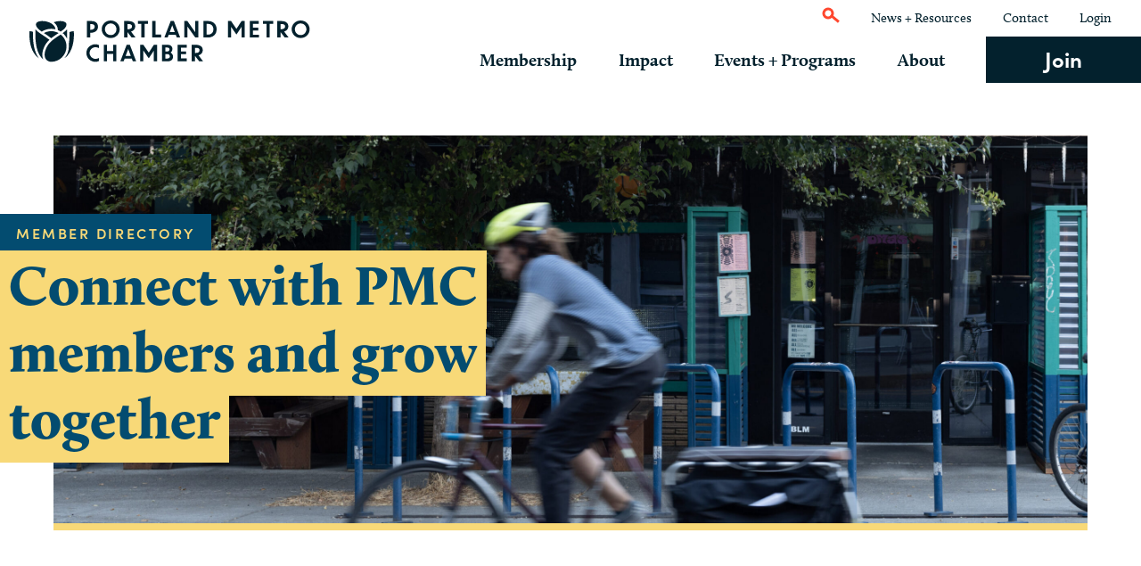

--- FILE ---
content_type: text/html; charset=utf-8
request_url: https://community.portlandmetrochamber.com/membership-directory/Search/manufacturing-and-production-250686?cid=249357
body_size: 21031
content:
<!DOCTYPE html>

	<html lang="en" lang="en-US">
	
		<head>
    <!-- TenantId: 2009; TenantKey: 7bf1ddf1-8f23-4d76-a4a9-d3f00c31009f -->
    <!-- IsDevMode: False -->
        <!-- Template URI: https://portlandmetrochamber.com/?page_id=22&amp;preview=1&amp;_ppp=1f362903c2 ID 4197 -->
        <base href="https://portlandmetrochamber.com" />
        <meta property="og:type" content="website" />
<meta property="og:title" content="Portland Metro Chamber - Online Member Directory" /><meta property="og:description" content="View the Chamber&#39;s 2,300+ members, organized by industry, product, and service." /><meta property="og:image" content="https://res.cloudinary.com/micronetonline/image/upload/c_crop,h_1001,w_1400,x_0,y_-1/f_auto/q_auto:best/v1714410729/tenants/7bf1ddf1-8f23-4d76-a4a9-d3f00c31009f/9d98f588edad4eb58eb87f7c1572f105/OnlineMemberDirector.png" /><meta property="og:site_name" content="Portland Metro Chamber Module Pages" /><meta property="og:url" content="https://community.portlandmetrochamber.com/membership-directory/Search/manufacturing-and-production-250686?cid=249357" />
			
			<!-- Google Tag Manager -->
			<script>(function(w,d,s,l,i){w[l]=w[l]||[];w[l].push({'gtm.start':
			new Date().getTime(),event:'gtm.js'});var f=d.getElementsByTagName(s)[0],
			j=d.createElement(s),dl=l!='dataLayer'?'&l='+l:'';j.async=true;j.src=
			'https://www.googletagmanager.com/gtm.js?id='+i+dl;f.parentNode.insertBefore(j,f);
			})(window,document,'script','dataLayer','GTM-TP4K5F4');</script>
			<!-- End Google Tag Manager -->
			
			<meta charset="utf-8">
			
			<title>Directory </title>
			
			<meta name="viewport" content="width=device-width, initial-scale=1">
			
			<meta http-equiv="X-UA-Compatible" content="IE=edge,chrome=1">
			
			<link rel="icon" href="https://portlandmetrochamber.com/wp-content/themes/portland_metro_chamber/favicon.svg" type="image/svg+xml">
			
			<link rel="stylesheet" href="https://use.typekit.net/nsg7nbf.css">
		
			<meta name='robots' content='noindex, follow' />
<script type="text/javascript">
/* <![CDATA[ */

	( function() {
		var query = document.location.search;

		if ( query && query.indexOf( 'preview=true' ) !== -1 ) {
			window.name = 'wp-preview-22';
		}

		if ( window.addEventListener ) {
			window.addEventListener( 'pagehide', function() { window.name = ''; } );
		}
	}());
	
/* ]]> */
</script>
	<style>img:is([sizes="auto" i], [sizes^="auto," i]) { contain-intrinsic-size: 3000px 1500px }</style>
	
	<!-- This site is optimized with the Yoast SEO plugin v26.7 - https://yoast.com/wordpress/plugins/seo/ -->
	
	
	
	
	
	
	<meta property="article:modified_time" content="2023-05-17T18:59:42+00:00" />
	
	
	
	
	<meta name="twitter:card" content="summary_large_image" />
	<script type="application/ld+json" class="yoast-schema-graph">{"@context":"https://schema.org","@graph":[{"@type":"WebPage","@id":"https://portlandmetrochamber.com/?page_id=22","url":"https://portlandmetrochamber.com/?page_id=22","name":"Membership Directory (GZ Template) - Portland Metro Chamber","isPartOf":{"@id":"https://portlandmetrochamber.com/#website"},"datePublished":"2023-03-15T17:39:40+00:00","dateModified":"2023-05-17T18:59:42+00:00","breadcrumb":{"@id":"https://portlandmetrochamber.com/?page_id=22#breadcrumb"},"inLanguage":"en-US","potentialAction":[{"@type":"ReadAction","target":["https://portlandmetrochamber.com/?page_id=22"]}]},{"@type":"BreadcrumbList","@id":"https://portlandmetrochamber.com/?page_id=22#breadcrumb","itemListElement":[{"@type":"ListItem","position":1,"name":"Home","item":"https://portlandmetrochamber.com/"},{"@type":"ListItem","position":2,"name":"Membership","item":"https://portlandmetrochamber.com/membership/"},{"@type":"ListItem","position":3,"name":"Membership Directory (GZ Template)"}]},{"@type":"WebSite","@id":"https://portlandmetrochamber.com/#website","url":"https://portlandmetrochamber.com/","name":"Portland Metro Chamber","description":"","potentialAction":[{"@type":"SearchAction","target":{"@type":"EntryPoint","urlTemplate":"https://portlandmetrochamber.com/?s={search_term_string}"},"query-input":{"@type":"PropertyValueSpecification","valueRequired":true,"valueName":"search_term_string"}}],"inLanguage":"en-US"}]}</script>
	<!-- / Yoast SEO plugin. -->


<link rel='dns-prefetch' href='//www.googletagmanager.com' />
<style id='classic-theme-styles-inline-css' type='text/css'>
/*! This file is auto-generated */
.wp-block-button__link{color:#fff;background-color:#32373c;border-radius:9999px;box-shadow:none;text-decoration:none;padding:calc(.667em + 2px) calc(1.333em + 2px);font-size:1.125em}.wp-block-file__button{background:#32373c;color:#fff;text-decoration:none}
</style>
<style id='safe-svg-svg-icon-style-inline-css' type='text/css'>
.safe-svg-cover{text-align:center}.safe-svg-cover .safe-svg-inside{display:inline-block;max-width:100%}.safe-svg-cover svg{fill:currentColor;height:100%;max-height:100%;max-width:100%;width:100%}

</style>
<style id='global-styles-inline-css' type='text/css'>
:root{--wp--preset--aspect-ratio--square: 1;--wp--preset--aspect-ratio--4-3: 4/3;--wp--preset--aspect-ratio--3-4: 3/4;--wp--preset--aspect-ratio--3-2: 3/2;--wp--preset--aspect-ratio--2-3: 2/3;--wp--preset--aspect-ratio--16-9: 16/9;--wp--preset--aspect-ratio--9-16: 9/16;--wp--preset--color--black: #000000;--wp--preset--color--cyan-bluish-gray: #abb8c3;--wp--preset--color--white: #ffffff;--wp--preset--color--pale-pink: #f78da7;--wp--preset--color--vivid-red: #cf2e2e;--wp--preset--color--luminous-vivid-orange: #ff6900;--wp--preset--color--luminous-vivid-amber: #fcb900;--wp--preset--color--light-green-cyan: #7bdcb5;--wp--preset--color--vivid-green-cyan: #00d084;--wp--preset--color--pale-cyan-blue: #8ed1fc;--wp--preset--color--vivid-cyan-blue: #0693e3;--wp--preset--color--vivid-purple: #9b51e0;--wp--preset--gradient--vivid-cyan-blue-to-vivid-purple: linear-gradient(135deg,rgba(6,147,227,1) 0%,rgb(155,81,224) 100%);--wp--preset--gradient--light-green-cyan-to-vivid-green-cyan: linear-gradient(135deg,rgb(122,220,180) 0%,rgb(0,208,130) 100%);--wp--preset--gradient--luminous-vivid-amber-to-luminous-vivid-orange: linear-gradient(135deg,rgba(252,185,0,1) 0%,rgba(255,105,0,1) 100%);--wp--preset--gradient--luminous-vivid-orange-to-vivid-red: linear-gradient(135deg,rgba(255,105,0,1) 0%,rgb(207,46,46) 100%);--wp--preset--gradient--very-light-gray-to-cyan-bluish-gray: linear-gradient(135deg,rgb(238,238,238) 0%,rgb(169,184,195) 100%);--wp--preset--gradient--cool-to-warm-spectrum: linear-gradient(135deg,rgb(74,234,220) 0%,rgb(151,120,209) 20%,rgb(207,42,186) 40%,rgb(238,44,130) 60%,rgb(251,105,98) 80%,rgb(254,248,76) 100%);--wp--preset--gradient--blush-light-purple: linear-gradient(135deg,rgb(255,206,236) 0%,rgb(152,150,240) 100%);--wp--preset--gradient--blush-bordeaux: linear-gradient(135deg,rgb(254,205,165) 0%,rgb(254,45,45) 50%,rgb(107,0,62) 100%);--wp--preset--gradient--luminous-dusk: linear-gradient(135deg,rgb(255,203,112) 0%,rgb(199,81,192) 50%,rgb(65,88,208) 100%);--wp--preset--gradient--pale-ocean: linear-gradient(135deg,rgb(255,245,203) 0%,rgb(182,227,212) 50%,rgb(51,167,181) 100%);--wp--preset--gradient--electric-grass: linear-gradient(135deg,rgb(202,248,128) 0%,rgb(113,206,126) 100%);--wp--preset--gradient--midnight: linear-gradient(135deg,rgb(2,3,129) 0%,rgb(40,116,252) 100%);--wp--preset--font-size--small: 13px;--wp--preset--font-size--medium: 20px;--wp--preset--font-size--large: 36px;--wp--preset--font-size--x-large: 42px;--wp--preset--spacing--20: 0.44rem;--wp--preset--spacing--30: 0.67rem;--wp--preset--spacing--40: 1rem;--wp--preset--spacing--50: 1.5rem;--wp--preset--spacing--60: 2.25rem;--wp--preset--spacing--70: 3.38rem;--wp--preset--spacing--80: 5.06rem;--wp--preset--shadow--natural: 6px 6px 9px rgba(0, 0, 0, 0.2);--wp--preset--shadow--deep: 12px 12px 50px rgba(0, 0, 0, 0.4);--wp--preset--shadow--sharp: 6px 6px 0px rgba(0, 0, 0, 0.2);--wp--preset--shadow--outlined: 6px 6px 0px -3px rgba(255, 255, 255, 1), 6px 6px rgba(0, 0, 0, 1);--wp--preset--shadow--crisp: 6px 6px 0px rgba(0, 0, 0, 1);}:where(.is-layout-flex){gap: 0.5em;}:where(.is-layout-grid){gap: 0.5em;}body .is-layout-flex{display: flex;}.is-layout-flex{flex-wrap: wrap;align-items: center;}.is-layout-flex > :is(*, div){margin: 0;}body .is-layout-grid{display: grid;}.is-layout-grid > :is(*, div){margin: 0;}:where(.wp-block-columns.is-layout-flex){gap: 2em;}:where(.wp-block-columns.is-layout-grid){gap: 2em;}:where(.wp-block-post-template.is-layout-flex){gap: 1.25em;}:where(.wp-block-post-template.is-layout-grid){gap: 1.25em;}.has-black-color{color: var(--wp--preset--color--black) !important;}.has-cyan-bluish-gray-color{color: var(--wp--preset--color--cyan-bluish-gray) !important;}.has-white-color{color: var(--wp--preset--color--white) !important;}.has-pale-pink-color{color: var(--wp--preset--color--pale-pink) !important;}.has-vivid-red-color{color: var(--wp--preset--color--vivid-red) !important;}.has-luminous-vivid-orange-color{color: var(--wp--preset--color--luminous-vivid-orange) !important;}.has-luminous-vivid-amber-color{color: var(--wp--preset--color--luminous-vivid-amber) !important;}.has-light-green-cyan-color{color: var(--wp--preset--color--light-green-cyan) !important;}.has-vivid-green-cyan-color{color: var(--wp--preset--color--vivid-green-cyan) !important;}.has-pale-cyan-blue-color{color: var(--wp--preset--color--pale-cyan-blue) !important;}.has-vivid-cyan-blue-color{color: var(--wp--preset--color--vivid-cyan-blue) !important;}.has-vivid-purple-color{color: var(--wp--preset--color--vivid-purple) !important;}.has-black-background-color{background-color: var(--wp--preset--color--black) !important;}.has-cyan-bluish-gray-background-color{background-color: var(--wp--preset--color--cyan-bluish-gray) !important;}.has-white-background-color{background-color: var(--wp--preset--color--white) !important;}.has-pale-pink-background-color{background-color: var(--wp--preset--color--pale-pink) !important;}.has-vivid-red-background-color{background-color: var(--wp--preset--color--vivid-red) !important;}.has-luminous-vivid-orange-background-color{background-color: var(--wp--preset--color--luminous-vivid-orange) !important;}.has-luminous-vivid-amber-background-color{background-color: var(--wp--preset--color--luminous-vivid-amber) !important;}.has-light-green-cyan-background-color{background-color: var(--wp--preset--color--light-green-cyan) !important;}.has-vivid-green-cyan-background-color{background-color: var(--wp--preset--color--vivid-green-cyan) !important;}.has-pale-cyan-blue-background-color{background-color: var(--wp--preset--color--pale-cyan-blue) !important;}.has-vivid-cyan-blue-background-color{background-color: var(--wp--preset--color--vivid-cyan-blue) !important;}.has-vivid-purple-background-color{background-color: var(--wp--preset--color--vivid-purple) !important;}.has-black-border-color{border-color: var(--wp--preset--color--black) !important;}.has-cyan-bluish-gray-border-color{border-color: var(--wp--preset--color--cyan-bluish-gray) !important;}.has-white-border-color{border-color: var(--wp--preset--color--white) !important;}.has-pale-pink-border-color{border-color: var(--wp--preset--color--pale-pink) !important;}.has-vivid-red-border-color{border-color: var(--wp--preset--color--vivid-red) !important;}.has-luminous-vivid-orange-border-color{border-color: var(--wp--preset--color--luminous-vivid-orange) !important;}.has-luminous-vivid-amber-border-color{border-color: var(--wp--preset--color--luminous-vivid-amber) !important;}.has-light-green-cyan-border-color{border-color: var(--wp--preset--color--light-green-cyan) !important;}.has-vivid-green-cyan-border-color{border-color: var(--wp--preset--color--vivid-green-cyan) !important;}.has-pale-cyan-blue-border-color{border-color: var(--wp--preset--color--pale-cyan-blue) !important;}.has-vivid-cyan-blue-border-color{border-color: var(--wp--preset--color--vivid-cyan-blue) !important;}.has-vivid-purple-border-color{border-color: var(--wp--preset--color--vivid-purple) !important;}.has-vivid-cyan-blue-to-vivid-purple-gradient-background{background: var(--wp--preset--gradient--vivid-cyan-blue-to-vivid-purple) !important;}.has-light-green-cyan-to-vivid-green-cyan-gradient-background{background: var(--wp--preset--gradient--light-green-cyan-to-vivid-green-cyan) !important;}.has-luminous-vivid-amber-to-luminous-vivid-orange-gradient-background{background: var(--wp--preset--gradient--luminous-vivid-amber-to-luminous-vivid-orange) !important;}.has-luminous-vivid-orange-to-vivid-red-gradient-background{background: var(--wp--preset--gradient--luminous-vivid-orange-to-vivid-red) !important;}.has-very-light-gray-to-cyan-bluish-gray-gradient-background{background: var(--wp--preset--gradient--very-light-gray-to-cyan-bluish-gray) !important;}.has-cool-to-warm-spectrum-gradient-background{background: var(--wp--preset--gradient--cool-to-warm-spectrum) !important;}.has-blush-light-purple-gradient-background{background: var(--wp--preset--gradient--blush-light-purple) !important;}.has-blush-bordeaux-gradient-background{background: var(--wp--preset--gradient--blush-bordeaux) !important;}.has-luminous-dusk-gradient-background{background: var(--wp--preset--gradient--luminous-dusk) !important;}.has-pale-ocean-gradient-background{background: var(--wp--preset--gradient--pale-ocean) !important;}.has-electric-grass-gradient-background{background: var(--wp--preset--gradient--electric-grass) !important;}.has-midnight-gradient-background{background: var(--wp--preset--gradient--midnight) !important;}.has-small-font-size{font-size: var(--wp--preset--font-size--small) !important;}.has-medium-font-size{font-size: var(--wp--preset--font-size--medium) !important;}.has-large-font-size{font-size: var(--wp--preset--font-size--large) !important;}.has-x-large-font-size{font-size: var(--wp--preset--font-size--x-large) !important;}
:where(.wp-block-post-template.is-layout-flex){gap: 1.25em;}:where(.wp-block-post-template.is-layout-grid){gap: 1.25em;}
:where(.wp-block-columns.is-layout-flex){gap: 2em;}:where(.wp-block-columns.is-layout-grid){gap: 2em;}
:root :where(.wp-block-pullquote){font-size: 1.5em;line-height: 1.6;}
</style>
<link rel='stylesheet' id='cpsh-shortcodes-css' href='https://portlandmetrochamber.com/wp-content/plugins/column-shortcodes/assets/css/shortcodes.css?ver=1.0.1' type='text/css' media='all' />
<link rel='stylesheet' id='search-filter-plugin-styles-css' href='https://portlandmetrochamber.com/wp-content/plugins/search-filter-pro/public/assets/css/search-filter.min.css?ver=5.0.0' type='text/css' media='all' />
<link rel='stylesheet' id='reset-css' href='https://portlandmetrochamber.com/wp-content/themes/portland_metro_chamber/css/reset.css?ver=1690491192' type='text/css' media='all' />
<link rel='stylesheet' id='content-blocks.css-css' href='https://portlandmetrochamber.com/wp-content/themes/portland_metro_chamber/css/content-blocks.css?ver=1690491192' type='text/css' media='all' />
<link rel='stylesheet' id='footer.css-css' href='https://portlandmetrochamber.com/wp-content/themes/portland_metro_chamber/css/footer.css?ver=1690491192' type='text/css' media='all' />
<link rel='stylesheet' id='global.css-css' href='https://portlandmetrochamber.com/wp-content/themes/portland_metro_chamber/css/global.css?ver=1690491192' type='text/css' media='all' />
<link rel='stylesheet' id='growthzone.css-css' href='https://portlandmetrochamber.com/wp-content/themes/portland_metro_chamber/css/growthzone.css?ver=1690491192' type='text/css' media='all' />
<link rel='stylesheet' id='header.css-css' href='https://portlandmetrochamber.com/wp-content/themes/portland_metro_chamber/css/header.css?ver=1690491192' type='text/css' media='all' />
<link rel='stylesheet' id='home.css-css' href='https://portlandmetrochamber.com/wp-content/themes/portland_metro_chamber/css/home.css?ver=1690491192' type='text/css' media='all' />
<link rel='stylesheet' id='mixins.css-css' href='https://portlandmetrochamber.com/wp-content/themes/portland_metro_chamber/css/mixins.css?ver=1690491192' type='text/css' media='all' />
<link rel='stylesheet' id='resources.css-css' href='https://portlandmetrochamber.com/wp-content/themes/portland_metro_chamber/css/resources.css?ver=1690491192' type='text/css' media='all' />
<link rel='stylesheet' id='search.css-css' href='https://portlandmetrochamber.com/wp-content/themes/portland_metro_chamber/css/search.css?ver=1690491192' type='text/css' media='all' />
<link rel='stylesheet' id='single-resource.css-css' href='https://portlandmetrochamber.com/wp-content/themes/portland_metro_chamber/css/single-resource.css?ver=1690491192' type='text/css' media='all' />
<link rel='stylesheet' id='team.css-css' href='https://portlandmetrochamber.com/wp-content/themes/portland_metro_chamber/css/team.css?ver=1690491192' type='text/css' media='all' />
<link rel='stylesheet' id='typography.css-css' href='https://portlandmetrochamber.com/wp-content/themes/portland_metro_chamber/css/typography.css?ver=1690491192' type='text/css' media='all' />
<link rel='stylesheet' id='variables.css-css' href='https://portlandmetrochamber.com/wp-content/themes/portland_metro_chamber/css/variables.css?ver=1690491192' type='text/css' media='all' />
<link rel='stylesheet' id='vendor.css-css' href='https://portlandmetrochamber.com/wp-content/themes/portland_metro_chamber/css/vendor.css?ver=1690491192' type='text/css' media='all' />
<script type="text/javascript" id="gtmkit-js-before" data-cfasync="false" data-nowprocket="" data-cookieconsent="ignore">
/* <![CDATA[ */
		window.gtmkit_settings = {"datalayer_name":"dataLayer","console_log":false};
		window.gtmkit_data = {};
		window.dataLayer = window.dataLayer || [];
				
/* ]]> */
</script>
<script type="text/javascript" id="gtmkit-container-js-after" data-cfasync="false" data-nowprocket="" data-cookieconsent="ignore">
/* <![CDATA[ */
/* Google Tag Manager */
(function(w,d,s,l,i){w[l]=w[l]||[];w[l].push({'gtm.start':
new Date().getTime(),event:'gtm.js'});var f=d.getElementsByTagName(s)[0],
j=d.createElement(s),dl=l!='dataLayer'?'&l='+l:'';j.async=true;j.src=
'https://www.googletagmanager.com/gtm.js?id='+i+dl;f.parentNode.insertBefore(j,f);
})(window,document,'script','dataLayer','GTM-P74SR33H');
/* End Google Tag Manager */
/* ]]> */
</script>
<script type="text/javascript" id="gtmkit-datalayer-js-before" data-cfasync="false" data-nowprocket="" data-cookieconsent="ignore">
/* <![CDATA[ */
const gtmkit_dataLayer_content = {"pagePostType":"page","pageType":"page","postDate":"2023-03-15"};
dataLayer.push( gtmkit_dataLayer_content );
/* ]]> */
</script>
<script type="text/javascript" src="https://portlandmetrochamber.com/wp-includes/js/jquery/jquery.min.js?ver=3.7.1" id="jquery-core-js"></script>
<script type="text/javascript" id="search-filter-plugin-build-js-extra">
/* <![CDATA[ */
var SF_LDATA = {"ajax_url":"https:\/\/portlandmetrochamber.com\/wp-admin\/admin-ajax.php","home_url":"https:\/\/portlandmetrochamber.com\/","extensions":[]};
/* ]]> */
</script>
<script type="text/javascript" src="https://portlandmetrochamber.com/wp-content/plugins/search-filter-pro/public/assets/js/search-filter-build.min.js?ver=5.0.0" id="search-filter-plugin-build-js"></script>
<script type="text/javascript" src="https://portlandmetrochamber.com/wp-content/plugins/search-filter-pro/public/assets/js/chosen.jquery.min.js?ver=5.0.0" id="search-filter-plugin-chosen-js"></script>
<script type="text/javascript" src="https://portlandmetrochamber.com/wp-content/themes/portland_metro_chamber/js/vendor.js?ver=1686670053" id="vendorjs-js"></script>
<script type="text/javascript" src="https://portlandmetrochamber.com/wp-content/themes/portland_metro_chamber/js/main.js?ver=1686671104" id="mainjs-js"></script>
<link rel="https://api.w.org/" href="https://portlandmetrochamber.com/wp-json/" /><link rel="EditURI" type="application/rsd+xml" title="RSD" href="https://portlandmetrochamber.com/xmlrpc.php?rsd" />
<link rel='shortlink' href='https://portlandmetrochamber.com/?p=22' />


		<style type="text/css" id="wp-custom-css">
			body .gform_wrapper .gform_body .gform_fields .gfield .gchoice .gform_footer {
    position: relative;
}

body .gform_wrapper_6 .gform_body .gform_fields .gfield .gfield_label {
color: #03212D;
font-size: 30px;
font-family: "calluna black";
margin-top: 15px;	
}

body .gform_wrapper_6 input[type='checkbox'] {
	vertical-align="bottom" !important
  margin-bottom: -5px;
}


/* Submit Button Gravity Forms
-----------------------------*/

.gform_wrapper.gravity-theme .gfield-choice-input {
    top: auto !important;
}

form#gform_4 input#gform_submit_button_4 {
 min-width:95%;
padding:10px 10px 10px 10px;
display:inline-block;
text-align:center;
font-family:"sofia-pro", sans-serif;
background-color:#ff472e; 
color: #eafbd6 !important;
font-weight:600;
font-size:24px;
text-decoration-color: #eafbd6;
width:75px;
margin-bottom:32px;
}

form#gform_4 input#gform_submit_button_4:hover  {
 min-width:100%;
padding:10px 10px 10px 10px;
display:inline-block;
text-align:center;
font-family:"sofia-pro", sans-serif;
background-color:#ff472e; 
color: #eafbd6 !important;
font-weight:600;
font-size:24px;
text-decoration-color: #eafbd6;
width:75px;
margin-bottom:32px;
letter-spacing: 2px;
transition: 0.3s;
}

body #gform_wrapper .gform_footer .gform_save_link {
min-width:294px;
padding:10px 10px;
display:inline-block;
text-align:center;
font-family:"sofia-pro", sans-serif;
font-weight:600;
font-size:24px;
text-decoration:none;
width:100%;
margin-bottom:32px;
}

body #gform_wrapper_4 .gform_body .gform_page_footer .gform_next_button {
min-width:150px;
padding:10px 10px;
display:inline-block;
text-align:center;
font-family:"sofia-pro", sans-serif;
background-color:#B3F8F6; 
font-weight:600;
font-size:24px;
text-decoration:none;
width:75px;
margin-bottom:32px;
}

body #gform_wrapper_4 .gform_body .gform_page_footer .gform_next_button:hover {
min-width:160px;
padding:10px 10px;
display:inline-block;
text-align:center;
font-family:"sofia-pro", sans-serif;
background-color:#B3F8F6; 
font-weight:600;
font-size:24px;
text-decoration:none;
width:75px;
margin-bottom:32px;
letter-spacing: 2px;
transition: 0.3s;
}

body #gform_wrapper_4 .gform_body .gform_page_footer .gform_previous_button {
min-width:150px;
padding:10px 10px;
display:inline-block;
text-align:center;
font-family:"sofia-pro", sans-serif;
border: 2px solid #B3F8F6;
font-weight:600;
font-size:24px;
text-decoration:none;
width:75px;
margin-bottom:32px;
}

body #gform_wrapper_4 .gform_body .gform_page_footer .gform_previous_button:hover {
min-width:160px;
padding:10px 10px;
display:inline-block;
text-align:center;
font-family:"sofia-pro", sans-serif;
border: 2px solid #B3F8F6;
font-weight:600;
font-size:24px;
text-decoration:none;
width:75px;
margin-bottom:32px;
	letter-spacing: 2px;
transition: 0.3s;
}

.centertable {
margin-left: -15%; 
width: 130%;

}
.xsmalltext {
	font-family:"sofia-pro", sans-serif;
	font-size: 14px;
	font-weight: 100;
}
.landpage-table th, 
.landpage-table tr,
.landpage-table td {
	padding: 10px;
	height: 50px;
	text-align: left
	vertical-align: middle;
}
.landpage-table {
	   margin-left: auto;
    margin-right: auto;
}
#landpage-button {
   background-image: url('https://portlandmetrochamber.com/wp-content/uploads/2024/11/Join_White.png');
   height: 53px;
   width: 161px;
}
#landpage-button:hover {
   background-image: url('https://portlandmetrochamber.com/wp-content/uploads/2024/11/Join_White-ex.png');
}
}
		</style>
					
		<link href="https://community.portlandmetrochamber.com/public/css/mmp/core?v=hIj6QgGYRjwfpitUVZMw8OMzjlL-07w8MYEegl56ouI1" rel="stylesheet"/>
<style>
#mn-content > .mn-application > #gzns > .row.panel.panel-default {
  display: none;
}
</style>

    
    <style>
    </style>

    <link href="https://community.portlandmetrochamber.com/GZContent/css/public/lib/bootstrap/bootstrap-ns.min.css" rel="stylesheet" />
    <link href="https://community.portlandmetrochamber.com/GZContent/css/public/lib/fontawesome/css/fa.css" rel="stylesheet" />
    <link href="https://cdnjs.cloudflare.com/ajax/libs/select2/4.0.6-rc.0/css/select2.min.css" rel="stylesheet" />
    <link href="https://cdnjs.cloudflare.com/ajax/libs/bootstrap-datepicker/1.9.0/css/bootstrap-datepicker.min.css" rel="stylesheet" />
    <link href="https://community.portlandmetrochamber.com/Cms/Css?version=Version2" rel="stylesheet" type="text/css" />

</head>
		
		<body class="wp-singular page-template-default page page-id-22 page-child parent-pageid-14 wp-theme-portland_metro_chamber pmc modula-best-grid-gallery">
			
			<!-- Google Tag Manager (noscript) -->
			<noscript><iframe src="https://www.googletagmanager.com/ns.html?id=GTM-TP4K5F4"
			height="0" width="0" style="display:none;visibility:hidden"></iframe></noscript>
			<!-- End Google Tag Manager (noscript) -->
			
			<header>
				
				<a class="logo" href="https://portlandmetrochamber.com">
					
					<img src="https://portlandmetrochamber.com/wp-content/uploads/2023/03/header-logo.svg" alt="" />
					
				</a>
				
				<span class="mobile-menu-btn">Menu</span>
				
				<div class="menu-mobile">
					
					<div class="contain">
					
						<div class="menu-main-menu-container"><ul id="menu-main-menu" class="menu"><li id="menu-item-70" class="menu-item menu-item-type-post_type menu-item-object-page current-page-ancestor menu-item-has-children menu-item-70"><a href="https://portlandmetrochamber.com/membership/">Membership</a>
<ul class="sub-menu">
	<li id="menu-item-73" class="menu-item menu-item-type-post_type menu-item-object-page menu-item-73"><a href="https://portlandmetrochamber.com/membership/membership-options/">Membership Options</a></li>
	<li id="menu-item-71" class="menu-item menu-item-type-post_type menu-item-object-page menu-item-71"><a href="https://portlandmetrochamber.com/membership/committees/">Committees</a></li>
	<li id="menu-item-1579" class="menu-item menu-item-type-post_type menu-item-object-page menu-item-1579"><a href="https://portlandmetrochamber.com/membership/investors/">Leading Investors</a></li>
	<li id="menu-item-1311" class="menu-item menu-item-type-custom menu-item-object-custom menu-item-1311"><a href="https://community.portlandmetrochamber.com/membership-directory">Member Directory</a></li>
	<li id="menu-item-2351" class="menu-item menu-item-type-post_type menu-item-object-page menu-item-2351"><a href="https://portlandmetrochamber.com/news-from-our-members/">Member News</a></li>
</ul>
</li>
<li id="menu-item-74" class="menu-item menu-item-type-post_type menu-item-object-page menu-item-has-children menu-item-74"><a href="https://portlandmetrochamber.com/impact/">Impact</a>
<ul class="sub-menu">
	<li id="menu-item-75" class="menu-item menu-item-type-post_type menu-item-object-page menu-item-75"><a href="https://portlandmetrochamber.com/policy/">Public Policy</a></li>
	<li id="menu-item-4255" class="menu-item menu-item-type-post_type menu-item-object-page menu-item-4255"><a href="https://portlandmetrochamber.com/impact/community-leaders-network/">Community Leaders Network</a></li>
	<li id="menu-item-1738" class="menu-item menu-item-type-post_type menu-item-object-page menu-item-1738"><a href="https://portlandmetrochamber.com/research/">Research and Reports</a></li>
	<li id="menu-item-1580" class="menu-item menu-item-type-post_type menu-item-object-page menu-item-1580"><a href="https://portlandmetrochamber.com/economic-development-and-research/">Economic Development</a></li>
	<li id="menu-item-1721" class="menu-item menu-item-type-post_type menu-item-object-page menu-item-1721"><a href="https://portlandmetrochamber.com/pnita/">International Trade</a></li>
</ul>
</li>
<li id="menu-item-1310" class="menu-item menu-item-type-post_type menu-item-object-page menu-item-has-children menu-item-1310"><a href="https://portlandmetrochamber.com/events-programs/">Events + Programs</a>
<ul class="sub-menu">
	<li id="menu-item-1312" class="menu-item menu-item-type-custom menu-item-object-custom menu-item-1312"><a href="https://community.portlandmetrochamber.com/chamber-events">Chamber Events</a></li>
	<li id="menu-item-1406" class="menu-item menu-item-type-custom menu-item-object-custom menu-item-1406"><a href="https://community.portlandmetrochamber.com/member-events">Member Events</a></li>
	<li id="menu-item-1409" class="menu-item menu-item-type-post_type menu-item-object-page menu-item-1409"><a href="https://portlandmetrochamber.com/events-programs/programs/">Professional Development</a></li>
	<li id="menu-item-3126" class="menu-item menu-item-type-post_type menu-item-object-page menu-item-3126"><a href="https://portlandmetrochamber.com/events-programs/programs/small-business-support-programs/">Small Business Programs</a></li>
	<li id="menu-item-4772" class="menu-item menu-item-type-post_type menu-item-object-page menu-item-4772"><a href="https://portlandmetrochamber.com/chamber-services/">Member Services</a></li>
	<li id="menu-item-2080" class="menu-item menu-item-type-post_type menu-item-object-page menu-item-2080"><a href="https://portlandmetrochamber.com/sponsorships-advertising/">Sponsorships</a></li>
</ul>
</li>
<li id="menu-item-76" class="menu-item menu-item-type-post_type menu-item-object-page menu-item-has-children menu-item-76"><a href="https://portlandmetrochamber.com/about/">About</a>
<ul class="sub-menu">
	<li id="menu-item-1323" class="menu-item menu-item-type-post_type menu-item-object-page menu-item-1323"><a href="https://portlandmetrochamber.com/team/">Team</a></li>
	<li id="menu-item-1324" class="menu-item menu-item-type-post_type menu-item-object-page menu-item-1324"><a href="https://portlandmetrochamber.com/board/">Board</a></li>
	<li id="menu-item-2075" class="menu-item menu-item-type-post_type menu-item-object-page menu-item-2075"><a href="https://portlandmetrochamber.com/about/portlandbusinessalliance/">Portland Business Alliance</a></li>
	<li id="menu-item-2877" class="menu-item menu-item-type-post_type menu-item-object-page menu-item-2877"><a href="https://portlandmetrochamber.com/about/equity-council/">Equity Council</a></li>
	<li id="menu-item-3864" class="menu-item menu-item-type-post_type menu-item-object-page menu-item-3864"><a href="https://portlandmetrochamber.com/about/chamber-merchandise/">Chamber Merchandise</a></li>
	<li id="menu-item-1326" class="menu-item menu-item-type-post_type menu-item-object-page menu-item-1326"><a href="https://portlandmetrochamber.com/careers/">Careers</a></li>
</ul>
</li>
<li id="menu-item-1386" class="join-btn menu-item menu-item-type-custom menu-item-object-custom menu-item-1386"><a href="https://community.portlandmetrochamber.com/join">Join</a></li>
</ul></div>						
						<div class="menu-secondary-menu-container"><ul id="menu-secondary-menu" class="menu"><li id="menu-item-50" class="menu-item menu-item-type-post_type menu-item-object-page menu-item-50"><a href="https://portlandmetrochamber.com/resources/">News + Resources</a></li>
<li id="menu-item-48" class="menu-item menu-item-type-post_type menu-item-object-page menu-item-48"><a href="https://portlandmetrochamber.com/contact/">Contact</a></li>
<li id="menu-item-49" class="menu-item menu-item-type-custom menu-item-object-custom menu-item-49"><a href="https://community.portlandmetrochamber.com/MIC/login">Login</a></li>
</ul></div>											
						<form action="https://portlandmetrochamber.com/" id="searchform" method="get" role="search">
													
							<input type='text' placeholder='Search' value='' name='s' id='s' />
							
						</form>
						
					</div>
				
				</div>
				
				<div class="menu-desktop">
					
					<div class="secondary-menu">
						
						<div class="search">
							
							<img src="https://portlandmetrochamber.com/wp-content/themes/portland_metro_chamber/images/icon-maginifer-red.svg" />
							
							<form action="https://portlandmetrochamber.com/" id="searchform" method="get" role="search">
							
								<input type='text' placeholder='Search' value='' name='s' id='s' />
								
							</form>
													
						</div>
						
						<div class="menu-secondary-menu-container"><ul id="menu-secondary-menu-1" class="menu"><li class="menu-item menu-item-type-post_type menu-item-object-page menu-item-50"><a href="https://portlandmetrochamber.com/resources/">News + Resources</a></li>
<li class="menu-item menu-item-type-post_type menu-item-object-page menu-item-48"><a href="https://portlandmetrochamber.com/contact/">Contact</a></li>
<li class="menu-item menu-item-type-custom menu-item-object-custom menu-item-49"><a href="https://community.portlandmetrochamber.com/MIC/login">Login</a></li>
</ul></div>						
					</div>
					
					<div class="menu-main-menu-container"><ul id="menu-main-menu-1" class="menu"><li class="menu-item menu-item-type-post_type menu-item-object-page current-page-ancestor menu-item-has-children menu-item-70"><a href="https://portlandmetrochamber.com/membership/">Membership</a>
<ul class="sub-menu">
	<li class="menu-item menu-item-type-post_type menu-item-object-page menu-item-73"><a href="https://portlandmetrochamber.com/membership/membership-options/">Membership Options</a></li>
	<li class="menu-item menu-item-type-post_type menu-item-object-page menu-item-71"><a href="https://portlandmetrochamber.com/membership/committees/">Committees</a></li>
	<li class="menu-item menu-item-type-post_type menu-item-object-page menu-item-1579"><a href="https://portlandmetrochamber.com/membership/investors/">Leading Investors</a></li>
	<li class="menu-item menu-item-type-custom menu-item-object-custom menu-item-1311"><a href="https://community.portlandmetrochamber.com/membership-directory">Member Directory</a></li>
	<li class="menu-item menu-item-type-post_type menu-item-object-page menu-item-2351"><a href="https://portlandmetrochamber.com/news-from-our-members/">Member News</a></li>
</ul>
</li>
<li class="menu-item menu-item-type-post_type menu-item-object-page menu-item-has-children menu-item-74"><a href="https://portlandmetrochamber.com/impact/">Impact</a>
<ul class="sub-menu">
	<li class="menu-item menu-item-type-post_type menu-item-object-page menu-item-75"><a href="https://portlandmetrochamber.com/policy/">Public Policy</a></li>
	<li class="menu-item menu-item-type-post_type menu-item-object-page menu-item-4255"><a href="https://portlandmetrochamber.com/impact/community-leaders-network/">Community Leaders Network</a></li>
	<li class="menu-item menu-item-type-post_type menu-item-object-page menu-item-1738"><a href="https://portlandmetrochamber.com/research/">Research and Reports</a></li>
	<li class="menu-item menu-item-type-post_type menu-item-object-page menu-item-1580"><a href="https://portlandmetrochamber.com/economic-development-and-research/">Economic Development</a></li>
	<li class="menu-item menu-item-type-post_type menu-item-object-page menu-item-1721"><a href="https://portlandmetrochamber.com/pnita/">International Trade</a></li>
</ul>
</li>
<li class="menu-item menu-item-type-post_type menu-item-object-page menu-item-has-children menu-item-1310"><a href="https://portlandmetrochamber.com/events-programs/">Events + Programs</a>
<ul class="sub-menu">
	<li class="menu-item menu-item-type-custom menu-item-object-custom menu-item-1312"><a href="https://community.portlandmetrochamber.com/chamber-events">Chamber Events</a></li>
	<li class="menu-item menu-item-type-custom menu-item-object-custom menu-item-1406"><a href="https://community.portlandmetrochamber.com/member-events">Member Events</a></li>
	<li class="menu-item menu-item-type-post_type menu-item-object-page menu-item-1409"><a href="https://portlandmetrochamber.com/events-programs/programs/">Professional Development</a></li>
	<li class="menu-item menu-item-type-post_type menu-item-object-page menu-item-3126"><a href="https://portlandmetrochamber.com/events-programs/programs/small-business-support-programs/">Small Business Programs</a></li>
	<li class="menu-item menu-item-type-post_type menu-item-object-page menu-item-4772"><a href="https://portlandmetrochamber.com/chamber-services/">Member Services</a></li>
	<li class="menu-item menu-item-type-post_type menu-item-object-page menu-item-2080"><a href="https://portlandmetrochamber.com/sponsorships-advertising/">Sponsorships</a></li>
</ul>
</li>
<li class="menu-item menu-item-type-post_type menu-item-object-page menu-item-has-children menu-item-76"><a href="https://portlandmetrochamber.com/about/">About</a>
<ul class="sub-menu">
	<li class="menu-item menu-item-type-post_type menu-item-object-page menu-item-1323"><a href="https://portlandmetrochamber.com/team/">Team</a></li>
	<li class="menu-item menu-item-type-post_type menu-item-object-page menu-item-1324"><a href="https://portlandmetrochamber.com/board/">Board</a></li>
	<li class="menu-item menu-item-type-post_type menu-item-object-page menu-item-2075"><a href="https://portlandmetrochamber.com/about/portlandbusinessalliance/">Portland Business Alliance</a></li>
	<li class="menu-item menu-item-type-post_type menu-item-object-page menu-item-2877"><a href="https://portlandmetrochamber.com/about/equity-council/">Equity Council</a></li>
	<li class="menu-item menu-item-type-post_type menu-item-object-page menu-item-3864"><a href="https://portlandmetrochamber.com/about/chamber-merchandise/">Chamber Merchandise</a></li>
	<li class="menu-item menu-item-type-post_type menu-item-object-page menu-item-1326"><a href="https://portlandmetrochamber.com/careers/">Careers</a></li>
</ul>
</li>
<li class="join-btn menu-item menu-item-type-custom menu-item-object-custom menu-item-1386"><a href="https://community.portlandmetrochamber.com/join">Join</a></li>
</ul></div>					
				</div>
				
			</header>
	
	<div class="cb cb-page-header bottom-spacing-medium">
	
	<div class="bg-image">
		
		<img src="https://portlandmetrochamber.com/wp-content/uploads/2023/04/e2e0c502db3ba585977151390d79841d-scaled-aspect-ratio-165-62-1-scaled.jpeg" alt="" />
		
	</div>
	
	<div class='text'>
		
		<span class="subline">Member Directory</span>
		
		<h1><span>Connect with PMC members and grow together</span></h1>
		
	</div>
	
</div><div class="cb cb-gz bottom-spacing-medium">
	
	<div class="container">
		
		<div id="gzns" class="gz-pageId-18347">
        <div class="">
            
            


 






<!--each module will have unique class in container-fluid wrapper-->
<div class="container-fluid gz-directory-listing">

    <div class="row gz-all-headers">
        <div class="col">
            <h1 class="gz-pagetitle">Manufacturing and Production</h1>
        </div>
    </div>

    <!--map-->
    <div class="gz-map embed-responsive embed-responsive-21by4" id="map_canvas">
        <iframe width="600" height="450" frameborder="0" style="border:0" allowfullscreen=""></iframe>
    </div>
    <!--page title, available for assistive technologies but not visible-->
    <div class="row gz-pagetitle">
        <div class="col">
            <h1 class="sr-only">{Directory Results}</h1>
        </div>
    </div>

    <!-- search bar, all listing pages use same search bar markup, except the internal select options will vary-->
    <div class="row gz-directory-search">
    <div class="col">
        <form id="filter" autocomplete="off" action="https://community.portlandmetrochamber.com/membership-directory/Find" method="get">
            <div class="input-group gz-search-filters">
                <input id="searchInput" type="text" class="form-control gz-search-keyword" name="term" aria-label="Search by keyword" placeholder="What are you looking for?">
                <select multiple class="custom-select gz-search-country multiSelect gz-option" id="country-select" aria-label="Search by country" data-toggle="dropdown" data-name="Countries" type="text" style="display: none;"></select>
                <select multiple class="custom-select gz-search-state multiSelect gz-option" id="state-select" aria-label="Search by state" data-toggle="dropdown" data-name="States" type="text" style="display: none;"></select>
                <select multiple class="custom-select gz-search-city multiSelect gz-option" id="city-select" aria-label="Search by city" data-toggle="dropdown" data-name="Cities" type="text" style="display: none;"></select>
                                                <div class="input-group-append">
                            <button type="submit" class="btn gz-search-btn" aria-label="Search Submit"><i class="gz-far gz-fa-search"></i>Search</button>
                        </div>
                    </div>
            <div id="gz-search-radius" class="row" style="display: none;">
                <input data-name="UsersLocation" id="gz-my-location-input" type="text" class="form-control gz-location-input col-sm-2 gz-option" aria-label="My Zip Code" placeholder="My Zip Code">
                <select data-name="Radius" class="custom-select gz-search-radius col-sm-2 gz-option" id="gz-radius-select" aria-label="Search by Radius" type="text">
                    <option value="0" selected="">Radius...</option>
                    <option value="1">1 mi</option>
                    <option value="5">5 mi</option>
                    <option value="10">10 mi</option>
                    <option value="50">50 mi</option>
                    <option value="100">100 mi</option>
                </select>
            </div>
            <div class="gz-adv-search" style="display:none;"></div>
        </form>
    </div>
</div>

    <!-- search pills, these display if keyword or items in search are selected -->
    <div class="row gz-search-pills">
        <div class="col">
            <a href="https://community.portlandmetrochamber.com/membership-directory" class="badge badge-pill gz-search-pill" aria-label="Deselect">General<i class="gz-fal gz-fa-times"></i></a>
        </div>
    </div>

    <!--includes results # and sorting options, for directory listing grid view should be selected and display by default-->
    <div class="row gz-sort-bar">
        <div class="col">
            <div class="btn-toolbar gz-sort-toolbar justify-content-between" role="toolbar" aria-label="Toolbar with button groups">
                <h4 class="gz-subtitle">Results:  11</h4>
                <div class="btn-group gz-sort-btn-group" role="group" aria-label="Display Options">
                    <!--place a class of "active" on the active sort button, also do for active view button-->
                    
                    <!-- the below .gz-view-btn buttons are the toggles for grid and list view, place a class of "active" on the active button as seen below, grid view should be default active -->
                    <a href="javascript:void(0)" aria-label="Grid View button" class="gz-sort-btn gz-view-btn" role="button" id="gz-grid-btn" title="Grid View"><i class="gz-fal gz-fa-th"></i></a>
                    <a href="javascript:void(0)" aria-label="List View button" class="gz-sort-btn gz-view-btn" role="button" id="gz-list-btn" title="List View"><i class="gz-fal gz-fa-list"></i></a>
                </div>
            </div>
        </div>
    </div>

    <!--start of directory results GRID View, the LIST view uses same exact card markup except instead of using 'gz-grid-col' on columns it will need to use 'gz-list-col' which should be toggled by the .gz-view-btn-->
    <!--note, columns also use js (located before end of body) to add 4th column when content area is larger than 950-->
    <div class="row gz-cards gz-directory-cards">
        <!-- start of first card, use this markup and repeat for each one-->
            <div class="Rank1">
                
        <div class="card gz-directory-card Rank1" hash="LEqEGWAL" itemscope="itemscope" itemtype="http://schema.org/LocalBusiness">
            <div class="card-header">
                <!--if no image, omit <a> and leave .card-header empty-->
                    <a  href="//community.portlandmetrochamber.com/membership-directory/Details/arc-riot-creative-imaging-2605089" class="gz-card-head-img">
                        <img class="img-fluid" itemprop="logo" src="https://res.cloudinary.com/micronetonline/image/upload/c_crop,h_484,w_600,x_0,y_13/f_auto/q_auto/f_auto/c_limit,h_100,w_250/q_auto/v1677086030/tenants/7bf1ddf1-8f23-4d76-a4a9-d3f00c31009f/e031ee97cc534a87a82427973508ddc8/Logo-for-GZ-25.png" alt="">
                    </a>
                            </div>
            <div class="card-body gz-directory-card-body">
                <h5 class="card-title gz-card-title" itemprop="name">
                    <a  href="//community.portlandmetrochamber.com/membership-directory/Details/arc-riot-creative-imaging-2605089" alt="ARC | Riot Creative Imaging" itemprop="url">ARC | Riot Creative Imaging</a>
                </h5>
                    <p class="card-text gz-content-subtitle">
                        
                        
                    </p>
                <ul class="list-group list-group-flush">
                    
                    <li class="list-group-item gz-card-description">
                        <div class="mn-text"><p style='box-sizing: border-box; margin-top: 0px; margin-bottom: 1rem; font-size: 18px; line-height: 28px; font-weight: 500; font-family: ' open="" sans',="" sans-serif;="" color:="" rgb(33,="" 37,="" 41);="" font-style:="" normal;="" font-variant-ligatures:="" normal;="" font-variant-caps:="" normal;="" letter-spacing:="" normal;="" orphans:="" 2;="" text-align:="" left;="" text-indent:="" 0px;="" text-transform:="" none;="" white-space:="" normal;="" widows:="" 2;="" word-spacing:="" 0px;="" -webkit-text-stroke-width:="" 0px;="" background-color:="" rgb(255,="" 255,="" 255);="" text-decoration-thickness:="" initial;="" text-decoration-style:="" initial;="" text-decoration-color:="" initial;'="">Specialty Digital Printer and Scanning Services Provider</p></div>
                    </li>
                        <li class="list-group-item gz-card-phone">
                            <a href="tel:5032273424" class="card-link"><i class="gz-fas gz-fa-phone"></i><span itemprop="telephone">(503) 227 - 3424</span></a>
                        </li>

                        <li class="list-group-item gz-card-email">
                            <a href="https://community.portlandmetrochamber.com/membership-directory/Contact/LEqEGWAL" class="card-link"><i class="gz-fas gz-fa-at"></i><span itemprop="email">Send Email</span></a>
                        </li>

                        <li class="list-group-item gz-card-website">
                            <a href="http://e-arc.com/"  target=&quot;_blank&quot; class="card-link"
                               _clt="">
                                <i class="gz-fas gz-fa-globe"></i>
                                <span itemprop="sameAs">Visit Website</span>
                            </a>
                        </li>

                    <li class="list-group-item gz-card-more-details">
                        <a  href="//community.portlandmetrochamber.com/membership-directory/Details/arc-riot-creative-imaging-2605089" aria-label="ARC | Riot Creative Imaging link" alt="ARC | Riot Creative Imaging">
                            <span>More Details</span>
                        </a>
                    </li>
                </ul>
            </div>
            <!--if membership deals buttons are activated display card footer, if not omit entire footer-->

            <div class="card-footer ">
                <div class="text-muted gz-miles">
                </div>
                    <div class="gz-card-cat">
                            <span class="gz-cat gz-cl-17015">Commercial Printing</span>
                            <span class="gz-cat gz-cl-17015">General</span>
                            <span class="gz-cat gz-cl-17015">Print Media</span>
                            <span class="gz-cat gz-cl-17015">Printing / Writing / Press</span>
                            <span class="gz-cat gz-cl-17015">Printing, Copy and Duplication Services</span>
                            <span class="gz-cat gz-cl-17015">Signs</span>
                            <span class="gz-cat gz-cl-17015">Business and Professional Services</span>
                            <span class="gz-cat gz-cl-17015">Communications and Marketing</span>
                            <span class="gz-cat gz-cl-17015">Event Vendors</span>
                            <span class="gz-cat gz-cl-17015">Graphic Design and Web Design</span>
                            <span class="gz-cat gz-cl-17015">Manufacturing - Wood and Paper Products</span>
                            <span class="gz-cat gz-cl-17015">Manufacturing and Production</span>
                            <span class="gz-cat gz-cl-17015">Manufacturing, Production &amp; Wholesale</span>
                            <span class="gz-cat gz-cl-17015">Other Services</span>
                            <span class="gz-cat gz-cl-17015">Other Services</span>
                            <span class="gz-cat gz-cl-17015">Packaging</span>
                            <span class="gz-cat gz-cl-17015">Publications</span>
                            <span class="gz-cat gz-cl-17015">Retail Manufacturing</span>
                            <span class="gz-cat gz-cl-17015">Specialty Retailers</span>
                    </div>
                            </div>
        </div>













            </div>
            <div class="Rank1">
                
        <div class="card gz-directory-card Rank1" hash="LEqEGWAL" itemscope="itemscope" itemtype="http://schema.org/LocalBusiness">
            <div class="card-header">
                <!--if no image, omit <a> and leave .card-header empty-->
                    <a  href="//community.portlandmetrochamber.com/membership-directory/Details/arc-document-solutions-2605088" class="gz-card-head-img">
                        <img class="img-fluid" itemprop="logo" src="https://res.cloudinary.com/micronetonline/image/upload/c_crop,h_484,w_600,x_0,y_13/f_auto/q_auto/f_auto/c_limit,h_100,w_250/q_auto/v1677086030/tenants/7bf1ddf1-8f23-4d76-a4a9-d3f00c31009f/e031ee97cc534a87a82427973508ddc8/Logo-for-GZ-25.png" alt="">
                    </a>
                            </div>
            <div class="card-body gz-directory-card-body">
                <h5 class="card-title gz-card-title" itemprop="name">
                    <a  href="//community.portlandmetrochamber.com/membership-directory/Details/arc-document-solutions-2605088" alt="ARC Document Solutions" itemprop="url">ARC Document Solutions</a>
                </h5>
                    <p class="card-text gz-content-subtitle">
                        
                        
                    </p>
                <ul class="list-group list-group-flush">
                    
                    <li class="list-group-item gz-card-description">
                        <div class="mn-text"><p style='box-sizing: border-box; margin-top: 0px; margin-bottom: 1rem; font-size: 18px; line-height: 28px; font-weight: 500; font-family: ' open="" sans',="" sans-serif;="" color:="" rgb(33,="" 37,="" 41);="" font-style:="" normal;="" font-variant-ligatures:="" normal;="" font-variant-caps:="" normal;="" letter-spacing:="" normal;="" orphans:="" 2;="" text-align:="" left;="" text-indent:="" 0px;="" text-transform:="" none;="" white-space:="" normal;="" widows:="" 2;="" word-spacing:="" 0px;="" -webkit-text-stroke-width:="" 0px;="" background-color:="" rgb(255,="" 255,="" 255);="" text-decoration-thickness:="" initial;="" text-decoration-style:="" initial;="" text-decoration-color:="" initial;'="">Specialty Digital Printer and Scanning Services Provider</p></div>
                    </li>
                        <li class="list-group-item gz-card-phone">
                            <a href="tel:5032273424" class="card-link"><i class="gz-fas gz-fa-phone"></i><span itemprop="telephone">(503) 227 - 3424</span></a>
                        </li>

                        <li class="list-group-item gz-card-email">
                            <a href="https://community.portlandmetrochamber.com/membership-directory/Contact/LEqEGWAL" class="card-link"><i class="gz-fas gz-fa-at"></i><span itemprop="email">Send Email</span></a>
                        </li>

                        <li class="list-group-item gz-card-website">
                            <a href="http://e-arc.com/"  target=&quot;_blank&quot; class="card-link"
                               _clt="">
                                <i class="gz-fas gz-fa-globe"></i>
                                <span itemprop="sameAs">Visit Website</span>
                            </a>
                        </li>

                    <li class="list-group-item gz-card-more-details">
                        <a  href="//community.portlandmetrochamber.com/membership-directory/Details/arc-document-solutions-2605088" aria-label="ARC Document Solutions link" alt="ARC Document Solutions">
                            <span>More Details</span>
                        </a>
                    </li>
                </ul>
            </div>
            <!--if membership deals buttons are activated display card footer, if not omit entire footer-->

            <div class="card-footer ">
                <div class="text-muted gz-miles">
                </div>
                    <div class="gz-card-cat">
                            <span class="gz-cat gz-cl-17015">Commercial Printing</span>
                            <span class="gz-cat gz-cl-17015">General</span>
                            <span class="gz-cat gz-cl-17015">Print Media</span>
                            <span class="gz-cat gz-cl-17015">Printing / Writing / Press</span>
                            <span class="gz-cat gz-cl-17015">Printing, Copy and Duplication Services</span>
                            <span class="gz-cat gz-cl-17015">Signs</span>
                            <span class="gz-cat gz-cl-17015">Business and Professional Services</span>
                            <span class="gz-cat gz-cl-17015">Communications and Marketing</span>
                            <span class="gz-cat gz-cl-17015">Event Vendors</span>
                            <span class="gz-cat gz-cl-17015">Graphic Design and Web Design</span>
                            <span class="gz-cat gz-cl-17015">Manufacturing - Wood and Paper Products</span>
                            <span class="gz-cat gz-cl-17015">Manufacturing and Production</span>
                            <span class="gz-cat gz-cl-17015">Manufacturing, Production &amp; Wholesale</span>
                            <span class="gz-cat gz-cl-17015">Other Services</span>
                            <span class="gz-cat gz-cl-17015">Other Services</span>
                            <span class="gz-cat gz-cl-17015">Packaging</span>
                            <span class="gz-cat gz-cl-17015">Publications</span>
                            <span class="gz-cat gz-cl-17015">Retail Manufacturing</span>
                            <span class="gz-cat gz-cl-17015">Specialty Retailers</span>
                    </div>
                            </div>
        </div>













            </div>
            <div class="Rank1">
                
        <div class="card gz-directory-card Rank1" hash="Pe4AaQJp" itemscope="itemscope" itemtype="http://schema.org/LocalBusiness">
            <div class="card-header">
                <!--if no image, omit <a> and leave .card-header empty-->
                    <a  href="//community.portlandmetrochamber.com/membership-directory/Details/custom-comet-2244066" class="gz-card-head-img">
                        <img class="img-fluid" itemprop="logo" src="https://res.cloudinary.com/micronetonline/image/upload/q_auto/f_auto/c_crop,h_500,w_500,x_0,y_0/f_auto/c_limit,h_100,w_250/q_auto/v1658252870/tenants/7bf1ddf1-8f23-4d76-a4a9-d3f00c31009f/24a00c7c6b6f4c14a09eb1ba1baf5425/500x500-color-centered.png" alt="Custom Comet Logo">
                    </a>
                            </div>
            <div class="card-body gz-directory-card-body">
                <h5 class="card-title gz-card-title" itemprop="name">
                    <a  href="//community.portlandmetrochamber.com/membership-directory/Details/custom-comet-2244066" alt="Custom Comet" itemprop="url">Custom Comet</a>
                </h5>
                    <p class="card-text gz-content-subtitle">
                        
                        
                    </p>
                <ul class="list-group list-group-flush">
                    
                    <li class="list-group-item gz-card-description">
                        <div class="mn-text"><p>Manufacturer of custom promotional products including air fresheners, lapel pins, coffee sleeves, coasters and embroidered patches.</p></div>
                    </li>
                        <li class="list-group-item gz-card-phone">
                            <a href="tel:18886842933" class="card-link"><i class="gz-fas gz-fa-phone"></i><span itemprop="telephone">1-888-684-2933</span></a>
                        </li>

                        <li class="list-group-item gz-card-email">
                            <a href="https://community.portlandmetrochamber.com/membership-directory/Contact/Pe4AaQJp" class="card-link"><i class="gz-fas gz-fa-at"></i><span itemprop="email">Send Email</span></a>
                        </li>

                        <li class="list-group-item gz-card-website">
                            <a href="https://customcomet.com/"  target=&quot;_blank&quot; class="card-link"
                               _clt="">
                                <i class="gz-fas gz-fa-globe"></i>
                                <span itemprop="sameAs">Visit Website</span>
                            </a>
                        </li>

                    <li class="list-group-item gz-card-more-details">
                        <a  href="//community.portlandmetrochamber.com/membership-directory/Details/custom-comet-2244066" aria-label="Custom Comet link" alt="Custom Comet">
                            <span>More Details</span>
                        </a>
                    </li>
                </ul>
            </div>
            <!--if membership deals buttons are activated display card footer, if not omit entire footer-->

            <div class="card-footer ">
                <div class="text-muted gz-miles">
                </div>
                    <div class="gz-card-cat">
                            <span class="gz-cat gz-cl-17015">Business Services</span>
                            <span class="gz-cat gz-cl-17015">General</span>
                            <span class="gz-cat gz-cl-17015">Manufacturing - Wood and Paper Products</span>
                            <span class="gz-cat gz-cl-17015">Promotional Products</span>
                            <span class="gz-cat gz-cl-17015">Retail Manufacturing</span>
                    </div>
                            </div>
        </div>













            </div>
            <div class="Rank1">
                
        <div class="card gz-directory-card Rank1" hash="pjKeXO0P" itemscope="itemscope" itemtype="http://schema.org/LocalBusiness">
            <div class="card-header">
                <!--if no image, omit <a> and leave .card-header empty-->
                    <a  href="//community.portlandmetrochamber.com/membership-directory/Details/jeld-wen-inc-1436399" aria-label="Jeld-Wen, Inc. link" alt="Jeld-Wen, Inc.">
                        <span class="gz-img-placeholder">Jeld-Wen, Inc.</span>
                    </a>
                            </div>
            <div class="card-body gz-directory-card-body">
                <h5 class="card-title gz-card-title" itemprop="name">
                    <a  href="//community.portlandmetrochamber.com/membership-directory/Details/jeld-wen-inc-1436399" alt="Jeld-Wen, Inc." itemprop="url">Jeld-Wen, Inc.</a>
                </h5>
                    <p class="card-text gz-content-subtitle">
                        
                        
                    </p>
                <ul class="list-group list-group-flush">
                    
                    


                        <li class="list-group-item gz-card-website">
                            <a href="http://www.jeld-wen.com/"  target=&quot;_blank&quot; class="card-link"
                               _clt="">
                                <i class="gz-fas gz-fa-globe"></i>
                                <span itemprop="sameAs">Visit Website</span>
                            </a>
                        </li>

                    <li class="list-group-item gz-card-more-details">
                        <a  href="//community.portlandmetrochamber.com/membership-directory/Details/jeld-wen-inc-1436399" aria-label="Jeld-Wen, Inc. link" alt="Jeld-Wen, Inc.">
                            <span>More Details</span>
                        </a>
                    </li>
                </ul>
            </div>
            <!--if membership deals buttons are activated display card footer, if not omit entire footer-->

            <div class="card-footer ">
                <div class="text-muted gz-miles">
                </div>
                    <div class="gz-card-cat">
                            <span class="gz-cat gz-cl-17015">General</span>
                    </div>
                            </div>
        </div>













            </div>
            <div class="Rank1">
                
        <div class="card gz-directory-card Rank1" hash="rZAgNb6L" itemscope="itemscope" itemtype="http://schema.org/LocalBusiness">
            <div class="card-header">
                <!--if no image, omit <a> and leave .card-header empty-->
                    <a  href="//community.portlandmetrochamber.com/membership-directory/Details/kraken-kratom-3188541" class="gz-card-head-img">
                        <img class="img-fluid" itemprop="logo" src="https://res.cloudinary.com/micronetonline/image/upload/c_crop,h_1972,w_1799,x_-1,y_0/f_auto/q_auto/f_auto/c_limit,h_100,w_250/q_auto/v1702670667/tenants/7bf1ddf1-8f23-4d76-a4a9-d3f00c31009f/bd374827c7024fec9fe4e671308f232e/kraken-square-logo.png" alt="">
                    </a>
                            </div>
            <div class="card-body gz-directory-card-body">
                <h5 class="card-title gz-card-title" itemprop="name">
                    <a  href="//community.portlandmetrochamber.com/membership-directory/Details/kraken-kratom-3188541" alt="Kraken Kratom" itemprop="url">Kraken Kratom</a>
                </h5>
                    <p class="card-text gz-content-subtitle">
                        
                        
                    </p>
                <ul class="list-group list-group-flush">
                    
                    
                        <li class="list-group-item gz-card-phone">
                            <a href="tel:5038771200" class="card-link"><i class="gz-fas gz-fa-phone"></i><span itemprop="telephone">(503)877-1200</span></a>
                        </li>

                        <li class="list-group-item gz-card-email">
                            <a href="https://community.portlandmetrochamber.com/membership-directory/Contact/rZAgNb6L" class="card-link"><i class="gz-fas gz-fa-at"></i><span itemprop="email">Send Email</span></a>
                        </li>

                        <li class="list-group-item gz-card-website">
                            <a href="http://krakenkratom.com/"  target=&quot;_blank&quot; class="card-link"
                               _clt="">
                                <i class="gz-fas gz-fa-globe"></i>
                                <span itemprop="sameAs">Visit Website</span>
                            </a>
                        </li>

                    <li class="list-group-item gz-card-more-details">
                        <a  href="//community.portlandmetrochamber.com/membership-directory/Details/kraken-kratom-3188541" aria-label="Kraken Kratom link" alt="Kraken Kratom">
                            <span>More Details</span>
                        </a>
                    </li>
                </ul>
            </div>
            <!--if membership deals buttons are activated display card footer, if not omit entire footer-->

            <div class="card-footer ">
                <div class="text-muted gz-miles">
                </div>
                    <div class="gz-card-cat">
                            <span class="gz-cat gz-cl-17015">Alternative medicine</span>
                            <span class="gz-cat gz-cl-17015">Food and Beverage</span>
                            <span class="gz-cat gz-cl-17015">General</span>
                            <span class="gz-cat gz-cl-17015">General Merchandise and Department Stores</span>
                            <span class="gz-cat gz-cl-17015">Manufacturing, Production &amp; Wholesale</span>
                            <span class="gz-cat gz-cl-17015">Retail Manufacturing</span>
                            <span class="gz-cat gz-cl-17015">Shopping and Retail</span>
                            <span class="gz-cat gz-cl-17015">Specialty Retailers</span>
                    </div>
                            </div>
        </div>













            </div>
            <div class="Rank1">
                
        <div class="card gz-directory-card Rank1" hash="PNqMg8Gp" itemscope="itemscope" itemtype="http://schema.org/LocalBusiness">
            <div class="card-header">
                <!--if no image, omit <a> and leave .card-header empty-->
                    <a  href="//community.portlandmetrochamber.com/membership-directory/Details/lighthouse-industries-4006728" class="gz-card-head-img">
                        <img class="img-fluid" itemprop="logo" src="https://res.cloudinary.com/micronetonline/image/upload/c_crop,h_1081,w_1081,x_-1,y_0/f_auto/q_auto/f_auto/c_limit,h_100,w_250/q_auto/v1742420586/tenants/7bf1ddf1-8f23-4d76-a4a9-d3f00c31009f/75e76f766b42476bad77d3937194ca58/logo-6.png" alt="">
                    </a>
                            </div>
            <div class="card-body gz-directory-card-body">
                <h5 class="card-title gz-card-title" itemprop="name">
                    <a  href="//community.portlandmetrochamber.com/membership-directory/Details/lighthouse-industries-4006728" alt="Lighthouse Industries" itemprop="url">Lighthouse Industries</a>
                </h5>
                    <p class="card-text gz-content-subtitle">
                        
                        
                    </p>
                <ul class="list-group list-group-flush">
                    
                    
                        <li class="list-group-item gz-card-phone">
                            <a href="tel:5037997485" class="card-link"><i class="gz-fas gz-fa-phone"></i><span itemprop="telephone">5037997485</span></a>
                        </li>

                        <li class="list-group-item gz-card-email">
                            <a href="https://community.portlandmetrochamber.com/membership-directory/Contact/PNqMg8Gp" class="card-link"><i class="gz-fas gz-fa-at"></i><span itemprop="email">Send Email</span></a>
                        </li>

                        <li class="list-group-item gz-card-website">
                            <a href="https://www.linkedin.com/company/lighthouse-industries-cannabis/about/"  target=&quot;_blank&quot; class="card-link"
                               _clt="">
                                <i class="gz-fas gz-fa-globe"></i>
                                <span itemprop="sameAs">Visit Website</span>
                            </a>
                        </li>

                    <li class="list-group-item gz-card-more-details">
                        <a  href="//community.portlandmetrochamber.com/membership-directory/Details/lighthouse-industries-4006728" aria-label="Lighthouse Industries link" alt="Lighthouse Industries">
                            <span>More Details</span>
                        </a>
                    </li>
                </ul>
            </div>
            <!--if membership deals buttons are activated display card footer, if not omit entire footer-->

            <div class="card-footer ">
                <div class="text-muted gz-miles">
                </div>
                    <div class="gz-card-cat">
                            <span class="gz-cat gz-cl-17015">General</span>
                    </div>
                            </div>
        </div>













            </div>
            <div class="Rank1">
                
        <div class="card gz-directory-card Rank1" hash="PddYEmaP" itemscope="itemscope" itemtype="http://schema.org/LocalBusiness">
            <div class="card-header">
                <!--if no image, omit <a> and leave .card-header empty-->
                    <a  href="//community.portlandmetrochamber.com/membership-directory/Details/made-in-old-town-4083348" class="gz-card-head-img">
                        <img class="img-fluid" itemprop="logo" src="https://res.cloudinary.com/micronetonline/image/upload/c_crop,h_1124,w_1124,x_0,y_0/f_auto/q_auto/f_auto/c_limit,h_100,w_250/q_auto/v1746462862/tenants/7bf1ddf1-8f23-4d76-a4a9-d3f00c31009f/63f8f10c7f9d4b839d4c28496fa5d178/MiOT.png" alt="">
                    </a>
                            </div>
            <div class="card-body gz-directory-card-body">
                <h5 class="card-title gz-card-title" itemprop="name">
                    <a  href="//community.portlandmetrochamber.com/membership-directory/Details/made-in-old-town-4083348" alt="Made in Old Town" itemprop="url">Made in Old Town</a>
                </h5>
                    <p class="card-text gz-content-subtitle">
                        
                        
                    </p>
                <ul class="list-group list-group-flush">
                    
                    


                        <li class="list-group-item gz-card-website">
                            <a href="https://www.madeinoldtown.org/"  target=&quot;_blank&quot; class="card-link"
                               _clt="">
                                <i class="gz-fas gz-fa-globe"></i>
                                <span itemprop="sameAs">Visit Website</span>
                            </a>
                        </li>

                    <li class="list-group-item gz-card-more-details">
                        <a  href="//community.portlandmetrochamber.com/membership-directory/Details/made-in-old-town-4083348" aria-label="Made in Old Town link" alt="Made in Old Town">
                            <span>More Details</span>
                        </a>
                    </li>
                </ul>
            </div>
            <!--if membership deals buttons are activated display card footer, if not omit entire footer-->

            <div class="card-footer ">
                <div class="text-muted gz-miles">
                </div>
                    <div class="gz-card-cat">
                            <span class="gz-cat gz-cl-17015">Athletic Shoes and Apparel</span>
                            <span class="gz-cat gz-cl-17015">Community and Civic Organizations</span>
                            <span class="gz-cat gz-cl-17015">Education</span>
                            <span class="gz-cat gz-cl-17015">Event Venues</span>
                            <span class="gz-cat gz-cl-17015">General</span>
                            <span class="gz-cat gz-cl-17015">Nonprofit Organizations</span>
                    </div>
                            </div>
        </div>













            </div>
            <div class="Rank1">
                
        <div class="card gz-directory-card Rank1" hash="rnM8a68L" itemscope="itemscope" itemtype="http://schema.org/LocalBusiness">
            <div class="card-header">
                <!--if no image, omit <a> and leave .card-header empty-->
                    <a  href="//community.portlandmetrochamber.com/membership-directory/Details/national-extinguisher-service-3989571" class="gz-card-head-img">
                        <img class="img-fluid" itemprop="logo" src="https://res.cloudinary.com/micronetonline/image/upload/c_crop,h_300,w_300,x_0,y_0/f_auto/q_auto/f_auto/c_limit,h_100,w_250/q_auto/v1743000306/tenants/7bf1ddf1-8f23-4d76-a4a9-d3f00c31009f/ace564763e8b4d22a4d9070065d2f016/Flame-300x300.png" alt="">
                    </a>
                            </div>
            <div class="card-body gz-directory-card-body">
                <h5 class="card-title gz-card-title" itemprop="name">
                    <a  href="//community.portlandmetrochamber.com/membership-directory/Details/national-extinguisher-service-3989571" alt="National Extinguisher Service" itemprop="url">National Extinguisher Service</a>
                </h5>
                    <p class="card-text gz-content-subtitle">
                        
                        
                    </p>
                <ul class="list-group list-group-flush">
                    
                    <li class="list-group-item gz-card-description">
                        <div class="mn-text"><p>Fire Suppression Systems, Services and Equipment</p></div>
                    </li>
                        <li class="list-group-item gz-card-phone">
                            <a href="tel:5035793456" class="card-link"><i class="gz-fas gz-fa-phone"></i><span itemprop="telephone">503-579-3456</span></a>
                        </li>

                        <li class="list-group-item gz-card-email">
                            <a href="https://community.portlandmetrochamber.com/membership-directory/Contact/rnM8a68L" class="card-link"><i class="gz-fas gz-fa-at"></i><span itemprop="email">Send Email</span></a>
                        </li>

                        <li class="list-group-item gz-card-website">
                            <a href="http://www.nationalextinguisher.com/"  target=&quot;_blank&quot; class="card-link"
                               _clt="">
                                <i class="gz-fas gz-fa-globe"></i>
                                <span itemprop="sameAs">Visit Website</span>
                            </a>
                        </li>

                    <li class="list-group-item gz-card-more-details">
                        <a  href="//community.portlandmetrochamber.com/membership-directory/Details/national-extinguisher-service-3989571" aria-label="National Extinguisher Service link" alt="National Extinguisher Service">
                            <span>More Details</span>
                        </a>
                    </li>
                </ul>
            </div>
            <!--if membership deals buttons are activated display card footer, if not omit entire footer-->

            <div class="card-footer ">
                <div class="text-muted gz-miles">
                </div>
                    <div class="gz-card-cat">
                            <span class="gz-cat gz-cl-17015">Facilities and Maintenance</span>
                            <span class="gz-cat gz-cl-17015">Building Materials</span>
                            <span class="gz-cat gz-cl-17015">Commercial Real Estate</span>
                            <span class="gz-cat gz-cl-17015">General</span>
                            <span class="gz-cat gz-cl-17015">Retail Manufacturing</span>
                            <span class="gz-cat gz-cl-17015">Secondary Schools / Elementary / Preschools</span>
                            <span class="gz-cat gz-cl-17015">Specialty Construction</span>
                            <span class="gz-cat gz-cl-17015">Storage</span>
                    </div>
                            </div>
        </div>













            </div>
            <div class="Rank1">
                
        <div class="card gz-directory-card Rank1" hash="pBDVz4EL" itemscope="itemscope" itemtype="http://schema.org/LocalBusiness">
            <div class="card-header">
                <!--if no image, omit <a> and leave .card-header empty-->
                    <a  href="//community.portlandmetrochamber.com/membership-directory/Details/r-r-manufacturing-1437411" class="gz-card-head-img">
                        <img class="img-fluid" itemprop="logo" src="https://res.cloudinary.com/micronetonline/image/fetch/f_auto/c_limit,h_100,w_250/q_auto/https://chambermaster.blob.core.windows.net/images/members/3050/81151/MemLogo_51577608_2777014789189659_5030910242817310720_o.jpg">
                    </a>
                            </div>
            <div class="card-body gz-directory-card-body">
                <h5 class="card-title gz-card-title" itemprop="name">
                    <a  href="//community.portlandmetrochamber.com/membership-directory/Details/r-r-manufacturing-1437411" alt="R&amp;R Manufacturing" itemprop="url">R&amp;R Manufacturing</a>
                </h5>
                    <p class="card-text gz-content-subtitle">
                        
                        
                    </p>
                <ul class="list-group list-group-flush">
                    <li class="list-group-item gz-card-address">
                        <a href="https://www.google.com/maps/place/2615+SE+39th+Loop%2c+Suite+D+%2c+Hillsboro+OR" class="card-link" itemprop="address" itemscope="itemscope" itemtype="http://schema.org/PostalAddress" target="_blank">
                            <i class="gz-fas gz-fa-map-marker-alt"></i>
<span itemprop="streetAddress">2615 SE 39th Loop, Suite D</span><span class="mn-commaspan">, </span><span itemprop="addressLocality">Hillsboro</span><span class="mn-commaspan">, </span><span itemprop="addressRegion">OR </span><span itemprop="postalCode">97123</span>
                        </a>
                    </li>
                    <li class="list-group-item gz-card-description">
                        <div class="mn-text">R&R Manufacturing provides job­-specific machining services at affordable rates, with an emphasis on quick turnarounds and excellent customer service.</div>
                    </li>
                        <li class="list-group-item gz-card-phone">
                            <a href="tel:5037477381" class="card-link"><i class="gz-fas gz-fa-phone"></i><span itemprop="telephone">(503) 747-7381</span></a>
                        </li>

                        <li class="list-group-item gz-card-email">
                            <a href="https://community.portlandmetrochamber.com/membership-directory/Contact/pBDVz4EL" class="card-link"><i class="gz-fas gz-fa-at"></i><span itemprop="email">Send Email</span></a>
                        </li>

                        <li class="list-group-item gz-card-website">
                            <a href="https://randrmanufacturing.com/"  target=&quot;_blank&quot; class="card-link"
                               _clt="">
                                <i class="gz-fas gz-fa-globe"></i>
                                <span itemprop="sameAs">Visit Website</span>
                            </a>
                        </li>

                    <li class="list-group-item gz-card-more-details">
                        <a  href="//community.portlandmetrochamber.com/membership-directory/Details/r-r-manufacturing-1437411" aria-label="R&amp;R Manufacturing link" alt="R&amp;R Manufacturing">
                            <span>More Details</span>
                        </a>
                    </li>
                </ul>
            </div>
            <!--if membership deals buttons are activated display card footer, if not omit entire footer-->

            <div class="card-footer ">
                <div class="text-muted gz-miles">
                </div>
                    <div class="gz-card-cat">
                            <span class="gz-cat gz-cl-17015">General</span>
                    </div>
                            </div>
        </div>













            </div>
            <div class="Rank1">
                
        <div class="card gz-directory-card Rank1" hash="PNaw31jp" itemscope="itemscope" itemtype="http://schema.org/LocalBusiness">
            <div class="card-header">
                <!--if no image, omit <a> and leave .card-header empty-->
                    <a  href="//community.portlandmetrochamber.com/membership-directory/Details/safeworker-com-1435722" aria-label="Safeworker.com link" alt="Safeworker.com">
                        <span class="gz-img-placeholder">Safeworker.com</span>
                    </a>
                            </div>
            <div class="card-body gz-directory-card-body">
                <h5 class="card-title gz-card-title" itemprop="name">
                    <a  href="//community.portlandmetrochamber.com/membership-directory/Details/safeworker-com-1435722" alt="Safeworker.com" itemprop="url">Safeworker.com</a>
                </h5>
                    <p class="card-text gz-content-subtitle">
                        
                        
                    </p>
                <ul class="list-group list-group-flush">
                    
                    
                        <li class="list-group-item gz-card-phone">
                            <a href="tel:5036633374" class="card-link"><i class="gz-fas gz-fa-phone"></i><span itemprop="telephone">(503) 663-3374</span></a>
                        </li>



                    <li class="list-group-item gz-card-more-details">
                        <a  href="//community.portlandmetrochamber.com/membership-directory/Details/safeworker-com-1435722" aria-label="Safeworker.com link" alt="Safeworker.com">
                            <span>More Details</span>
                        </a>
                    </li>
                </ul>
            </div>
            <!--if membership deals buttons are activated display card footer, if not omit entire footer-->

            <div class="card-footer ">
                <div class="text-muted gz-miles">
                </div>
                    <div class="gz-card-cat">
                            <span class="gz-cat gz-cl-17015">General</span>
                    </div>
                            </div>
        </div>













            </div>
            <div class="Rank1">
                
        <div class="card gz-directory-card Rank1" hash="LyE1laYL" itemscope="itemscope" itemtype="http://schema.org/LocalBusiness">
            <div class="card-header">
                <!--if no image, omit <a> and leave .card-header empty-->
                    <a  href="//community.portlandmetrochamber.com/membership-directory/Details/taylor-metal-inc-1437036" class="gz-card-head-img">
                        <img class="img-fluid" itemprop="logo" src="https://res.cloudinary.com/micronetonline/image/upload/q_auto/f_auto/c_crop,h_600,w_600,x_0,y_0/f_auto/c_limit,h_100,w_250/q_auto/v1655150263/tenants/7bf1ddf1-8f23-4d76-a4a9-d3f00c31009f/8d0428e5c70448a4beae35b2fe9bad2e/Taylor.jpg" alt="">
                    </a>
                            </div>
            <div class="card-body gz-directory-card-body">
                <h5 class="card-title gz-card-title" itemprop="name">
                    <a  href="//community.portlandmetrochamber.com/membership-directory/Details/taylor-metal-inc-1437036" alt="Taylor Metal Inc." itemprop="url">Taylor Metal Inc.</a>
                </h5>
                    <p class="card-text gz-content-subtitle">
                        
                        
                    </p>
                <ul class="list-group list-group-flush">
                    
                    
                        <li class="list-group-item gz-card-phone">
                            <a href="tel:5033483530" class="card-link"><i class="gz-fas gz-fa-phone"></i><span itemprop="telephone">(503) 348-3530</span></a>
                        </li>


                        <li class="list-group-item gz-card-website">
                            <a href="http://www.taylormetal.com/"  target=&quot;_blank&quot; class="card-link"
                               _clt="">
                                <i class="gz-fas gz-fa-globe"></i>
                                <span itemprop="sameAs">Visit Website</span>
                            </a>
                        </li>

                    <li class="list-group-item gz-card-more-details">
                        <a  href="//community.portlandmetrochamber.com/membership-directory/Details/taylor-metal-inc-1437036" aria-label="Taylor Metal Inc. link" alt="Taylor Metal Inc.">
                            <span>More Details</span>
                        </a>
                    </li>
                </ul>
            </div>
            <!--if membership deals buttons are activated display card footer, if not omit entire footer-->

            <div class="card-footer ">
                <div class="text-muted gz-miles">
                </div>
                    <div class="gz-card-cat">
                            <span class="gz-cat gz-cl-17015">General</span>
                    </div>
                            </div>
        </div>













            </div>
    </div><!--closing card row-->
</div><!-- container fluid close-->


            
                <div class="gz-row">
        <div class="gz-col-1">
            <div class="gz-block gz-powered-by">
                <span>Powered By </span><a href="https://www.growthzone.com">GrowthZone</a>
            </div>
        </div>
    </div>

        </div>
    </div>
		
	</div>
	
</div>

						
			<footer class="color-theme-gold">
				
				<a class="logo" href="https://portlandmetrochamber.com">
					
					<img src="/wp-content/themes/portland_metro_chamber/images/bridges/bridge-navy.svg"/>					
				</a> 
				
				<div class="group">
					
					<div class="address">
						
						121 SW Salmon St., Suite 1440<br />
Portland, OR 97204<br />
503-224-8684						
					</div>
					
					<div class="social">
						
															
									<a href="https://www.facebook.com/PDXMetroChamber/" target="_blank">
										
										<img src="https://portlandmetrochamber.com/wp-content/uploads/2023/03/icon-social-facebook.svg" alt="" />
										
									</a>
									
																	
									<a href="https://www.instagram.com/pdxmetrochamber/" target="_blank">
										
										<img src="https://portlandmetrochamber.com/wp-content/uploads/2023/03/icon-social-instagram.svg" alt="" />
										
									</a>
									
																	
									<a href="https://www.linkedin.com/company/portland-metro-chamber/" target="_blank">
										
										<img src="https://portlandmetrochamber.com/wp-content/uploads/2023/03/icon-social-linkedin.svg" alt="" />
										
									</a>
									
																	
									<a href="mailto:membership@portlandmetrochamber.com" target="_blank">
										
										<img src="https://portlandmetrochamber.com/wp-content/uploads/2023/03/icon-social-email.svg" alt="" />
										
									</a>
									
														
					</div>
					
					<div class="menu-footer-menu-container"><ul id="menu-footer-menu" class="menu"><li id="menu-item-2221" class="menu-item menu-item-type-post_type menu-item-object-page menu-item-2221"><a href="https://portlandmetrochamber.com/privacy-policy-2/">Privacy Policy</a></li>
<li id="menu-item-56" class="menu-item menu-item-type-post_type menu-item-object-page menu-item-56"><a href="https://portlandmetrochamber.com/terms-conditions/">Terms &#038; Conditions</a></li>
<li id="menu-item-2130" class="menu-item menu-item-type-custom menu-item-object-custom menu-item-2130"><a href="https://portlandmetrochamber.threadless.com/">Like our style? Buy some swag!</a></li>
</ul></div>					
				</div>
				
			</footer>		
		
			<script type="speculationrules">
{"prefetch":[{"source":"document","where":{"and":[{"href_matches":"\/*"},{"not":{"href_matches":["\/wp-*.php","\/wp-admin\/*","\/wp-content\/uploads\/*","\/wp-content\/*","\/wp-content\/plugins\/*","\/wp-content\/themes\/portland_metro_chamber\/*","\/*\\?(.+)"]}},{"not":{"selector_matches":"a[rel~=\"nofollow\"]"}},{"not":{"selector_matches":".no-prefetch, .no-prefetch a"}}]},"eagerness":"conservative"}]}
</script>
	<script type="text/javascript">
	var relevanssi_rt_regex = /(&|\?)_(rt|rt_nonce)=(\w+)/g
	var newUrl = window.location.search.replace(relevanssi_rt_regex, '')
	history.replaceState(null, null, window.location.pathname + newUrl + window.location.hash)
	</script>
	<script type="text/javascript" src="https://portlandmetrochamber.com/wp-includes/js/jquery/ui/core.min.js?ver=1.13.3" id="jquery-ui-core-js"></script>
<script type="text/javascript" src="https://portlandmetrochamber.com/wp-includes/js/jquery/ui/datepicker.min.js?ver=1.13.3" id="jquery-ui-datepicker-js"></script>
<script type="text/javascript" id="jquery-ui-datepicker-js-after">
/* <![CDATA[ */
jQuery(function(jQuery){jQuery.datepicker.setDefaults({"closeText":"Close","currentText":"Today","monthNames":["January","February","March","April","May","June","July","August","September","October","November","December"],"monthNamesShort":["Jan","Feb","Mar","Apr","May","Jun","Jul","Aug","Sep","Oct","Nov","Dec"],"nextText":"Next","prevText":"Previous","dayNames":["Sunday","Monday","Tuesday","Wednesday","Thursday","Friday","Saturday"],"dayNamesShort":["Sun","Mon","Tue","Wed","Thu","Fri","Sat"],"dayNamesMin":["S","M","T","W","T","F","S"],"dateFormat":"MM d, yy","firstDay":1,"isRTL":false});});
/* ]]> */
</script>
<script type="text/javascript" src="https://portlandmetrochamber.com/wp-content/plugins/page-links-to/dist/new-tab.js?ver=3.3.7" id="page-links-to-js"></script>
	
		<script>(function(){function c(){var b=a.contentDocument||a.contentWindow.document;if(b){var d=b.createElement('script');d.innerHTML="window.__CF$cv$params={r:'9bfd35745ff6e26b',t:'MTc2ODczMDA0My4wMDAwMDA='};var a=document.createElement('script');a.nonce='';a.src='/cdn-cgi/challenge-platform/scripts/jsd/main.js';document.getElementsByTagName('head')[0].appendChild(a);";b.getElementsByTagName('head')[0].appendChild(d)}}if(document.body){var a=document.createElement('iframe');a.height=1;a.width=1;a.style.position='absolute';a.style.top=0;a.style.left=0;a.style.border='none';a.style.visibility='hidden';document.body.appendChild(a);if('loading'!==document.readyState)c();else if(window.addEventListener)document.addEventListener('DOMContentLoaded',c);else{var e=document.onreadystatechange||function(){};document.onreadystatechange=function(b){e(b);'loading'!==document.readyState&&(document.onreadystatechange=e,c())}}}})();</script>    <script>
            var MMP = MMP || {};
            MMP.Base = {TenantId: 2009, Url: '//community.portlandmetrochamber.com/' };
    </script>

    <script src="https://ajax.googleapis.com/ajax/libs/jquery/3.1.1/jquery.min.js" type="text/javascript"></script>
    <script src="https://cdnjs.cloudflare.com/ajax/libs/popper.js/1.14.3/umd/popper.min.js" integrity="sha384-ZMP7rVo3mIykV+2+9J3UJ46jBk0WLaUAdn689aCwoqbBJiSnjAK/l8WvCWPIPm49" crossorigin="anonymous"></script>
    <script src="https://cdnjs.cloudflare.com/ajax/libs/bootstrap-datepicker/1.9.0/js/bootstrap-datepicker.min.js"></script>
    <script src="https://stackpath.bootstrapcdn.com/bootstrap/4.3.1/js/bootstrap.min.js" integrity="sha384-JjSmVgyd0p3pXB1rRibZUAYoIIy6OrQ6VrjIEaFf/nJGzIxFDsf4x0xIM+B07jRM" crossorigin="anonymous"></script>
    
    <script>
        MMP.jQuery = jQuery.noConflict(true);
    </script>
<script src="https://community.portlandmetrochamber.com/public/js/mmp/core?v=qw0N1n4OBOXaPR_-bwgsZFg3_LPCaO3V-4KZwVTl9pY1"></script>
<script>

jQuery('.gz-sponsor-name').hide()

</script>
    <script src="https://community.portlandmetrochamber.com/public/js/select2-MMP/core?v=YEh8gXjGY22IAPuwtxZZO_VDYcUUyR4LM2pyJhHIehs1"></script>

    
    <script src="https://maps.googleapis.com/maps/api/js?key=AIzaSyCsh0J1SLC7rssMAx-P8FPGRlb-3dgMzbs" type="text/javascript"></script>
    <script type="text/javascript">
    MMP.jQuery(function ($) {
        MMP.Plugins.AutoCompleteV2.Init('#filter', '#searchInput', 'https://community.portlandmetrochamber.com/membership-directory/AutoComplete');
        var form = $('#gzns form'),
            dropdown = form.find('#cid');
        dropdown.change(function (e) { window.location.href = form.prop('action') + '?cid=' + $(this).val(); });

        MMP.Plugins.SearchBarAdvanced.Init('https://community.portlandmetrochamber.com/membership-directory/Filters');
        var gridColClass = 'gz-grid-col';
        var listColClass = 'gz-list-col';
        var activeClass = 'active';
        var modes = {
            'grid': {
                btnId: '#gz-list-btn',
                directoryCardsClass: gridColClass
            },
            'smallList': {
                btnId : '#gz-list-btn',
                directoryCardsClass: listColClass
            }
        }

        function clearLayout() {
            $('.gz-directory-cards>div').removeClass(gridColClass).removeClass(listColClass);
            $('.gz-view-btn').removeClass(activeClass);
        }

        // set the List Items classes and button classes so that the directory displays properly based on defaults and click events
        function setListItemLayout(mode) {

            return function () {
                clearLayout();
                $(mode.btnId).addClass(activeClass);
                $('.gz-directory-cards>div').addClass(mode.directoryCardsClass);
            }
        }

        $('#gz-grid-btn').click(setListItemLayout(modes['grid']));
        $('#gz-list-btn').click(setListItemLayout(modes['smallList']));

        $(function () {
            var $gzns = $('#gzns');
            var $info = $('#gzns').find('.' + gridColClass);
            if ($gzns.width() > 950) {
                $info.addClass('col-lg-3');
            }

            //determine list or grid classes
            setListItemLayout(modes['grid'])();
        });
    });
    </script>

    <script>
        var locations = [];
        MMP.jQuery(function ($) {
            $(function () {
                if (locations.length !== 0) {
					var bounds = new google.maps.LatLngBounds();
                    let infowindow = new google.maps.InfoWindow({
                        pixelOffset: new google.maps.Size(0,-20)
                    });

                    var location = locations[0];
                    var map = new google.maps.Map(document.getElementById("map_canvas"), {
                        zoom: 10,
                        center: new google.maps.LatLng(location.Latitude, location.Longitude),
                        mapTypeId: google.maps.MapTypeId.ROADMAP
                    });

                    for (i = 0; i < locations.length; i++) {
                        let location = locations[i];
                        let latLng = new google.maps.LatLng(location.Latitude, location.Longitude);
                        let marker = new google.maps.Marker({ position: latLng, map: map, title: location.Name });
						bounds.extend(marker.getPosition());
                        marker.addListener("click", () => {
                            infowindow.close();
                            infowindow.setPosition(marker.position);
                            infowindow.setHeaderContent($('[hash="' + location.HashedContactId + '"] .card-title')[0].cloneNode(true));
                            infowindow.setContent($('[hash="' + location.HashedContactId + '"] .card-body .list-group')[0].cloneNode(true));
                            infowindow.open(map);
                        });    
                    }
					map.fitBounds(bounds);
                }
                else {
                    $('#map_canvas').hide();
                }
            });
        });
    </script>

    <script>
        (function ($) {
            $(function () {
                //Used to execute scripts in customers templates (public modules) after page load
                if (window.runOnModuleLoad) {
                    window.runOnModuleLoad($);
                }

                fetch('https://community.portlandmetrochamber.com/api/analytics/visitor');
            });
        })(MMP.jQuery);
    </script>
        <script>
            (function () {
                MMP.jQuery(function ($) {
                    $("h1.gz-pagetitle").show();
                });
            })();
        </script>
</body>
	
	</html>



--- FILE ---
content_type: text/css
request_url: https://portlandmetrochamber.com/wp-content/themes/portland_metro_chamber/css/content-blocks.css?ver=1690491192
body_size: 3005
content:
h1{font-size:calc(2.125rem + ((1vw - 3.2px) * 3.0357));line-height:1.11;font-family:"calluna", serif;font-weight:900}@media (max-width:320px){h1{font-size:34px;line-height:40px}}@media (min-width:1440px){h1{font-size:68px;line-height:1}}h2{font-size:calc(1.75rem + ((1vw - 3.2px) * 2.3214));line-height:1.14;font-family:"calluna", serif;font-weight:900}@media (max-width:320px){h2{font-size:28px;line-height:32px}}@media (min-width:1440px){h2{font-size:54px;line-height:60px}}h3{font-size:calc(1.5rem + ((1vw - 3.2px) * 1.0714));line-height:1.33;font-family:"calluna", serif;font-weight:900}@media (max-width:320px){h3{font-size:24px;line-height:32px}}@media (min-width:1440px){h3{font-size:36px;line-height:48px}}h4{font-size:calc(1.25rem + ((1vw - 3.2px) * 0.7143));line-height:1.2;font-family:"calluna", serif;font-weight:700}@media (max-width:320px){h4{font-size:20px;line-height:24px}}@media (min-width:1440px){h4{font-size:28px;line-height:40px}}p,.body,li{font-size:calc(1rem + ((1vw - 3.2px) * 0.1786));line-height:1.5;font-family:"sofia-pro", sans-serif}@media (max-width:320px){p,.body,li{font-size:16px;line-height:24px}}@media (min-width:1440px){p,.body,li{font-size:18px;line-height:32px}}.cb.bottom-spacing-none{margin-bottom:0}.cb.bottom-spacing-small{margin-bottom:12.5px}@media (min-width:960px){.cb.bottom-spacing-small{margin-bottom:25px}}.cb.bottom-spacing-medium{margin-bottom:75px}@media (min-width:960px){.cb.bottom-spacing-medium{margin-bottom:115px}}.cb.bottom-spacing-large{margin-bottom:125px}@media (min-width:960px){.cb.bottom-spacing-large{margin-bottom:150px}}.cb:first-of-type:not(.cb-page-header){margin-top:65px}.cb-background-image{position:relative;overflow:hidden}.cb-background-image .large-bg-image{position:absolute;width:100%;height:auto;z-index:-1;background-size:cover;background-position:center}.cb-background-image .text{padding-top:330px;position:relative;z-index:2;padding:330px 20px 24px}.cb-background-image .text .color-guard{position:absolute;bottom:0;left:0;height:80%;width:100%;background:-webkit-gradient(linear, left bottom, left top, from(#03212d), color-stop(20%, black), to(rgba(0, 0, 0, 0)));background:-o-linear-gradient(bottom, #03212d 0%, black 20%, rgba(0, 0, 0, 0) 100%);background:linear-gradient(0deg, #03212d 0%, black 20%, rgba(0, 0, 0, 0) 100%);z-index:1;background-blend-mode:multiply}@media (min-width:960px){.cb-background-image .text .color-guard{background:-webkit-gradient(linear, left top, left bottom, from(rgba(0, 0, 0, 0)), to(rgba(0, 0, 0, 0.8)));background:-o-linear-gradient(top, rgba(0, 0, 0, 0) 0%, rgba(0, 0, 0, 0.8) 100%);background:linear-gradient(180deg, rgba(0, 0, 0, 0) 0%, rgba(0, 0, 0, 0.8) 100%)}}@media (min-width:960px){.cb-background-image .text{padding:50vh 60px 56px}}.cb-background-image .text .wysiwyg{position:relative;z-index:2}@media (min-width:960px){.cb-background-image .text .wysiwyg{max-width:864px}}.cb-background-image .text .wysiwyg *{color:white}.cb-background-image .text .wysiwyg .btn{background-color:#B3F8F6;color:#033E4A;width:100%}@media (min-width:960px){.cb-background-image .text .wysiwyg .btn{width:auto}}.cb-page-header{position:relative;margin-bottom:50px}@media (min-width:960px){.cb-page-header{min-height:35.6vw}}.cb-page-header .bg-image{width:100%;height:300px}.cb-page-header .bg-image img{width:100%;display:block;height:100%;-o-object-fit:cover;object-fit:cover}@media (min-width:960px){.cb-page-header .bg-image{width:calc(100% - 120px);height:auto;margin:0 60px;position:absolute;z-index:-1;border-bottom:8px solid #F8D978}.cb-page-header .bg-image img{height:auto}}.cb-page-header .text{width:80%;margin:-66px 22px 0;width:calc(100% - 44px)}@media (min-width:960px){.cb-page-header .text{margin:56px 0 0;max-width:700px;padding-top:88px}}.cb-page-header .text>span{background-color:#034C70;display:inline-block;color:#F8D978;font-family:"sofia-pro", sans-serif;text-transform:uppercase;font-size:16px;letter-spacing:0.16em;font-weight:600;padding:10px 18px}.cb-page-header .text h1{padding-left:10px}.cb-page-header .text h1 span{display:inline;font-family:"calluna", serif;background:#F8D978;color:#034C70;padding-left:0;padding-right:0;-webkit-box-decoration-break:clone;box-decoration-break:clone;-webkit-box-shadow:10px 0 0 #F8D978, -10px 0 0 #F8D978;box-shadow:10px 0 0 #F8D978, -10px 0 0 #F8D978;line-height:1.2;padding-bottom:11px}@media (min-width:960px){.cb-quote .container .quote{display:-webkit-box;display:-ms-flexbox;display:flex;-webkit-box-align:center;-ms-flex-align:center;align-items:center;max-width:1092px;margin:auto}}.cb-quote .container .quote .quote-image{border-radius:1000px;width:200px;display:table;margin:0 auto 16px}@media (min-width:960px){.cb-quote .container .quote .quote-image{width:209px;height:209px;margin:0 48px 0 0}}.cb-quote .container .quote .quote-text:before{content:"";width:28px;height:28px;background-image:url(../images/icon-quote.svg);background-size:100%;background-repeat:no-repeat;display:block;margin-bottom:10px;background-position:center}@media (min-width:960px){.cb-quote .container .quote .quote-text:before{width:43px;height:43px}}.cb-quote .container .quote .quote-text h3{color:#034C70}.cb-quote .container .quote .quote-text .quote-author{margin-top:23px;display:-webkit-box;display:-ms-flexbox;display:flex}@media (min-width:960px){.cb-quote .container .quote .quote-text .quote-author{-webkit-box-align:center;-ms-flex-align:center;align-items:center}}.cb-quote .container .quote .quote-text .quote-author .dash{width:20px;height:2px;background-color:#034C70;-ms-flex-negative:0;flex-shrink:0;margin-right:9px;margin-top:10px}@media (min-width:960px){.cb-quote .container .quote .quote-text .quote-author .dash{margin-top:0;width:40px}}.cb-quote .container .quote .quote-text .quote-author p{font-family:"sofia-pro", sans-serif;font-size:16px}.cb-cta .container .cta{background-color:#F8D978;display:block;padding:0 20px 35px}@media (min-width:960px){.cb-cta .container .cta{max-width:1092px;margin:auto;padding:0 20px 40px}}.cb-cta .container .cta h2{text-align:center;color:#034C70;position:relative;top:50%;-webkit-transform:translateY(-50%);-ms-transform:translateY(-50%);transform:translateY(-50%)}@media (min-width:960px){.cb-cta .container .cta h2{-webkit-transform:translateY(-60%);-ms-transform:translateY(-60%);transform:translateY(-60%)}}.cb-cta .container .cta p{text-align:center;color:#034C70}@media (min-width:960px){.cb-cta .container .cta p{max-width:632px;margin:auto}}.cb-cta .container .cta .btn{background-color:#034C70;display:table;margin:14px auto 0;color:#F8D978}@media (min-width:960px){.cb-cta .container .cta .btn{margin-top:29px}}.cb-cards{margin-top:25px;padding-bottom:28px}.cb-cards.green-background{background-color:#EAFBD6}@media (min-width:960px){.cb-cards{padding-bottom:56px}}.cb-cards .container.no-title{padding-top:41px}@media (min-width:960px){.cb-cards .container.no-title{padding-top:62px}}.cb-cards .container .group-title{color:#03212D;position:relative;margin-bottom:63px}.cb-cards .container .cards{display:-webkit-box;display:-ms-flexbox;display:flex;-ms-flex-wrap:wrap;flex-wrap:wrap}.cb-cards .container .cards .card{margin-bottom:44px;width:100%}@media (min-width:500px){.cb-cards .container .cards .card{width:46%}.cb-cards .container .cards .card:nth-child(odd){margin-right:8%}}@media (min-width:960px){.cb-cards .container .cards .card.three{width:31%;margin-bottom:91px;margin-right:3.495% !important}.cb-cards .container .cards .card.three:nth-child(odd){margin-right:0}.cb-cards .container .cards .card.three:nth-child(3n){margin-right:0 !important}.cb-cards .container .cards .card.four{width:22%;margin-bottom:91px;margin-right:4% !important}.cb-cards .container .cards .card.four:nth-child(odd){margin-right:0}.cb-cards .container .cards .card.four:nth-child(4n){margin-right:0 !important}}.cb-cards .container .cards .card .card-image{max-width:100%;display:block;margin:auto}.cb-cards .container .cards .card .wysiwyg{border-top:4px solid #FF472E;padding-top:14px}.cb-cards .container .cards .card .wysiwyg *{color:#03212D}.cb-cards .container .cards .card .card-button{margin-top:8px;width:40px;-webkit-transition:all 0.3s cubic-bezier(0.65, -0.25, 0.25, 1.95);-o-transition:all 0.3s cubic-bezier(0.65, -0.25, 0.25, 1.95);transition:all 0.3s cubic-bezier(0.65, -0.25, 0.25, 1.95)}.cb-cards .container .cards .card.card-has-link:hover .card-button{margin-left:10px}.cb-cards .container .group-btn{display:table;margin:auto}.cb-cards.green-background .group-title{color:#FF472E;-webkit-transform:translateY(-50%);-ms-transform:translateY(-50%);transform:translateY(-50%)}.cb-accordion .container .accordion{border-bottom:2px solid #FF472E;padding-bottom:30px;margin-bottom:30px}@media (min-width:960px){.cb-accordion .container .accordion{padding-bottom:40px;margin-bottom:40px}}.cb-accordion .container .accordion:first-of-type{border-top:2px solid #FF472E;padding-top:30px}@media (min-width:960px){.cb-accordion .container .accordion:first-of-type{padding-top:40px}}.cb-accordion .container .accordion .title{display:-webkit-box;display:-ms-flexbox;display:flex;cursor:pointer;-webkit-box-pack:justify;-ms-flex-pack:justify;justify-content:space-between}.cb-accordion .container .accordion .title h4{width:calc(100% - 60px)}.cb-accordion .container .accordion .title img{width:24px;-webkit-transition:0.3s ease-in-out all;-o-transition:0.3s ease-in-out all;transition:0.3s ease-in-out all;padding-left:10px;-webkit-box-sizing:content-box;box-sizing:content-box}.cb-accordion .container .accordion .content{display:none;padding-top:24px}.cb-accordion .container .accordion.active .title img{-webkit-transform:rotate(-180deg);-ms-transform:rotate(-180deg);transform:rotate(-180deg)}.cb-accordion .container .group-btn{display:table;margin:24px auto 0}.cb-action-card .container .card{border-top:4px solid #FF472E;display:block}@media (min-width:960px){.cb-action-card .container .card{display:-webkit-box;display:-ms-flexbox;display:flex;border-top:0;border-left:4px solid #FF472E}}.cb-action-card .container .card .hero-image{max-width:100%;display:block}@media (min-width:960px){.cb-action-card .container .card .hero-image{width:65%;-o-object-fit:cover;object-fit:cover}}.cb-action-card .container .card .text{background-color:#EAFBD6;padding:29px 16px 18px}@media (min-width:960px){.cb-action-card .container .card .text{display:-webkit-box;display:-ms-flexbox;display:flex;padding:0 24px 32px}}@media (min-width:1300px){.cb-action-card .container .card .text{padding:0 48px 32px}}@media (min-width:960px){.cb-action-card .container .card .text .contain{margin-top:auto;padding-top:100px}}.cb-action-card .container .card .text .contain .bridge{width:94px;margin-bottom:15px}@media (min-width:960px){.cb-action-card .container .card .text .contain .bridge{width:152px}}.cb-action-card .container .card .text .contain h2{color:#FF472E;margin-bottom:10px}.cb-action-card .container .card .text .contain p{color:#03212D}.cb-action-card .container .card .text .contain .card-button{margin-top:16px;height:22px;-webkit-transition:all 0.3s cubic-bezier(0.65, -0.25, 0.25, 1.95);-o-transition:all 0.3s cubic-bezier(0.65, -0.25, 0.25, 1.95);transition:all 0.3s cubic-bezier(0.65, -0.25, 0.25, 1.95)}@media (min-width:960px){.cb-action-card .container .card .text .contain .card-button{height:30px}}.cb-action-card .container .card:hover .card-button{margin-left:10px}.cb-text .container .wysiwyg{max-width:864px;width:100%}@media (min-width:960px){.cb-text .container.center .wysiwyg{margin:auto}}.cb-text-media .container .media{margin-bottom:32px}@media (min-width:960px){.cb-text-media .container .media{margin-bottom:0;width:48%}}.cb-text-media .container .media.media-type-image img{display:block}.cb-text-media .container .media.media-type-image.layout-1 img{width:100%}.cb-text-media .container .media.media-type-image.layout-2 img{width:70%;margin:auto}.cb-text-media .container .media.media-type-image.layout-3 img{margin-right:auto;width:66%;margin-left:-7%}@media (min-width:960px){.cb-text-media .container .media.media-type-image.layout-3 img{margin-right:0;margin-left:0}}.cb-text-media .container.text-position-left .layout-3 img{margin-left:auto !important;margin-right:-7% !important}@media (min-width:960px){.cb-text-media .container{display:-webkit-box;display:-ms-flexbox;display:flex;-webkit-box-pack:justify;-ms-flex-pack:justify;justify-content:space-between}.cb-text-media .container.text-position-left{-webkit-box-orient:horizontal;-webkit-box-direction:reverse;-ms-flex-direction:row-reverse;flex-direction:row-reverse}.cb-text-media .container.text-position-left .media.layout-2 img{margin:0 !important;margin-right:auto !important}.cb-text-media .container.text-position-left .media.layout-3 img{margin-right:0 !important;margin-left:0 !important}.cb-text-media .container.text-position-right .media.layout-3 img{margin:0 !important;margin-left:auto !important}.cb-text-media .container.text-position-right .media.layout-2 img{margin:0 !important;margin-left:auto !important}.cb-text-media .container.image-layout-1{-webkit-box-align:start;-ms-flex-align:start;align-items:flex-start}.cb-text-media .container.image-layout-2,.cb-text-media .container.image-layout-3{-webkit-box-align:end;-ms-flex-align:end;align-items:flex-end}}@media (min-width:960px){.cb-text-media .container .text{width:48%}.cb-text-media .container .text .wysiwyg{max-width:632px}}.cb-sliding-cards .container .sc-swiper .swiper-wrapper{margin-bottom:32px}.cb-sliding-cards .container .sc-swiper .swiper-wrapper .swiper-slide{background-color:#033E4A;padding:20px;-webkit-box-sizing:border-box;box-sizing:border-box;height:500px;border-top:4px solid #B3F8F6;display:flex;transition:all 0.3s cubic-bezier(0.65, -0.25, 0.25, 1.95)}.cb-sliding-cards .container .sc-swiper .swiper-wrapper .swiper-slide:hover{transform:scale(1.025)}@media (min-width:960px){.cb-sliding-cards .container .sc-swiper .swiper-wrapper .swiper-slide{padding:36px}}.cb-sliding-cards .container .sc-swiper .swiper-wrapper .swiper-slide .wysiwyg{max-width:640px}.cb-sliding-cards .container .sc-swiper .swiper-wrapper .swiper-slide .wysiwyg *{color:white}.cb-sliding-cards .container .sc-swiper .swiper-wrapper .swiper-slide .wysiwyg h1,.cb-sliding-cards .container .sc-swiper .swiper-wrapper .swiper-slide .wysiwyg h2,.cb-sliding-cards .container .sc-swiper .swiper-wrapper .swiper-slide .wysiwyg h3,.cb-sliding-cards .container .sc-swiper .swiper-wrapper .swiper-slide .wysiwyg h4,.cb-sliding-cards .container .sc-swiper .swiper-wrapper .swiper-slide .wysiwyg h5,.cb-sliding-cards .container .sc-swiper .swiper-wrapper .swiper-slide .wysiwyg h6{color:#B3F8F6}.cb-sliding-cards .container .sc-swiper .swiper-wrapper .swiper-slide .cta-arrow{width:40px;margin-top:auto;margin-left:auto}.cb-sliding-cards .container .sc-swiper .swiper-pagination{position:static}.cb-sliding-cards .container .sc-swiper .swiper-pagination .swiper-pagination-bullet{width:8px;height:8px;background-color:#B3F8F6;opacity:1}.cb-sliding-cards .container .sc-swiper .swiper-pagination .swiper-pagination-bullet.swiper-pagination-bullet-active{background-color:#033E4A}@media (min-width:960px){.cb-sliding-cards .container .sc-swiper .swiper-pagination .swiper-pagination-bullet{width:16px;height:16px}}.cb-featured-resources{background-color:#EAFBD6;margin-top:25px;padding-bottom:28px}@media (min-width:960px){.cb-featured-resources{padding-bottom:56px}}.cb-featured-resources .container.no-title{padding-top:41px}@media (min-width:960px){.cb-featured-resources .container.no-title{padding-top:62px}}.cb-featured-resources .container .group-title{color:#FF472E;position:relative;-webkit-transform:translateY(-50%);-ms-transform:translateY(-50%);transform:translateY(-50%);margin-bottom:16px}@media (min-width:768px){.cb-featured-resources .container .group-title{margin-bottom:24px}}@media (min-width:960px){.cb-featured-resources .container .group-title{margin-bottom:44px}}.cb-featured-resources .container .group-btn{display:table;margin:auto}@media (min-width:768px){.cb-featured-resources .container .group-btn{margin:50px auto 0}}@media (min-width:960px){.cb-two-column .container{display:-webkit-box;display:-ms-flexbox;display:flex;-webkit-box-pack:justify;-ms-flex-pack:justify;justify-content:space-between}}.cb-two-column .container .col{margin-bottom:50px}@media (min-width:960px){.cb-two-column .container .col{width:47%}}.cb-two-column .container .col .cb:last-of-type{margin-bottom:0 !important}@media (min-width:960px){.cb-two-column .container .col{margin-bottom:0}}.cb-two-column .container .col .container{width:100%}.cb-logo-soup .container .logo-soup{display:-webkit-box;display:-ms-flexbox;display:flex;-ms-flex-wrap:wrap;flex-wrap:wrap}.cb-logo-soup .container .logo-soup .logo-contain{width:50%;display:-webkit-box;display:-ms-flexbox;display:flex;-webkit-box-pack:center;-ms-flex-pack:center;justify-content:center;margin-bottom:25px}@media (min-width:768px){.cb-logo-soup .container .logo-soup .logo-contain{width:25%;margin-bottom:0}}.cb-logo-soup .container .logo-soup a{display:-webkit-box;display:-ms-flexbox;display:flex;-webkit-box-align:center;-ms-flex-align:center;align-items:center;width:80%}@media (min-width:768px){.cb-logo-soup .container .logo-soup a{width:50%}}.cb-logo-soup .container .logo-soup a img{display:block;max-width:100%;max-height:100%;margin:0 auto}

--- FILE ---
content_type: text/css
request_url: https://portlandmetrochamber.com/wp-content/themes/portland_metro_chamber/css/footer.css?ver=1690491192
body_size: 656
content:
h1{font-size:calc(2.125rem + ((1vw - 3.2px) * 3.0357));line-height:1.11;font-family:"calluna", serif;font-weight:900}@media (max-width:320px){h1{font-size:34px;line-height:40px}}@media (min-width:1440px){h1{font-size:68px;line-height:1}}h2{font-size:calc(1.75rem + ((1vw - 3.2px) * 2.3214));line-height:1.14;font-family:"calluna", serif;font-weight:900}@media (max-width:320px){h2{font-size:28px;line-height:32px}}@media (min-width:1440px){h2{font-size:54px;line-height:60px}}h3{font-size:calc(1.5rem + ((1vw - 3.2px) * 1.0714));line-height:1.33;font-family:"calluna", serif;font-weight:900}@media (max-width:320px){h3{font-size:24px;line-height:32px}}@media (min-width:1440px){h3{font-size:36px;line-height:48px}}h4{font-size:calc(1.25rem + ((1vw - 3.2px) * 0.7143));line-height:1.2;font-family:"calluna", serif;font-weight:700}@media (max-width:320px){h4{font-size:20px;line-height:24px}}@media (min-width:1440px){h4{font-size:28px;line-height:40px}}p,.body,li{font-size:calc(1rem + ((1vw - 3.2px) * 0.1786));line-height:1.5;font-family:"sofia-pro", sans-serif}@media (max-width:320px){p,.body,li{font-size:16px;line-height:24px}}@media (min-width:1440px){p,.body,li{font-size:18px;line-height:32px}}footer{width:100%;padding:40px 12px 30px}@media (min-width:960px){footer{padding:45px 33px;display:-webkit-box;display:-ms-flexbox;display:flex;-webkit-box-pack:justify;-ms-flex-pack:justify;justify-content:space-between;-webkit-box-align:center;-ms-flex-align:center;align-items:center}}footer.color-theme-lime{background-color:#EAFBD6}footer.color-theme-lime *{color:#FF472E}footer.color-theme-green{background-color:#036D5E}footer.color-theme-green *{color:#FFD1CB}footer.color-theme-peach{background-color:#FFD1CB}footer.color-theme-peach *{color:#036D5E}footer.color-theme-navy{background-color:#034C70}footer.color-theme-navy *{color:#F8D978}footer.color-theme-gold{background-color:#F8D978}footer.color-theme-gold *{color:#034C70}footer.color-theme-red{background-color:#FF472E}footer.color-theme-red *{color:#EAFBD6}footer.color-theme-aqua{background-color:#B3F8F6}footer.color-theme-aqua *{color:#033E4A}footer.color-theme-teal{background-color:#033E4A}footer.color-theme-teal *{color:#B3F8F6}footer .logo{display:inline-block;margin:0 auto 40px;display:table}@media (min-width:960px){footer .logo{margin:0}}footer .logo img{width:118px}@media (min-width:960px){footer .logo img{width:180px}}footer .group .address{text-align:center;margin-bottom:20px;font-size:14px;font-family:"calluna", serif;line-height:1.5}@media (min-width:960px){footer .group .address{text-align:right;font-size:16px}}footer .group .social{display:-webkit-box;display:-ms-flexbox;display:flex;-webkit-box-pack:center;-ms-flex-pack:center;justify-content:center;margin-bottom:10px}@media (min-width:960px){footer .group .social{-webkit-box-pack:end;-ms-flex-pack:end;justify-content:flex-end}}footer .group .social a{margin-right:20px}footer .group .social a:last-of-type{margin-right:0}footer .group .social a img{height:22px}footer .group .menu-footer-menu-container .menu{text-align:center;list-style:none}@media (min-width:960px){footer .group .menu-footer-menu-container .menu{text-align:right}}footer .group .menu-footer-menu-container .menu li{line-height:normal}footer .group .menu-footer-menu-container .menu li a{font-size:14px;font-family:"calluna", serif;text-decoration:underline;font-weight:600}

--- FILE ---
content_type: text/css
request_url: https://portlandmetrochamber.com/wp-content/themes/portland_metro_chamber/css/global.css?ver=1690491192
body_size: 2784
content:
h1{font-size:calc(2.125rem + ((1vw - 3.2px) * 3.0357));line-height:1.11;font-family:"calluna", serif;font-weight:900}@media (max-width:320px){h1{font-size:34px;line-height:40px}}@media (min-width:1440px){h1{font-size:68px;line-height:1}}h2{font-size:calc(1.75rem + ((1vw - 3.2px) * 2.3214));line-height:1.14;font-family:"calluna", serif;font-weight:900}@media (max-width:320px){h2{font-size:28px;line-height:32px}}@media (min-width:1440px){h2{font-size:54px;line-height:60px}}h3,.wysiwyg .long-text-link{font-size:calc(1.5rem + ((1vw - 3.2px) * 1.0714));line-height:1.33;font-family:"calluna", serif;font-weight:900}@media (max-width:320px){h3,.wysiwyg .long-text-link{font-size:24px;line-height:32px}}@media (min-width:1440px){h3,.wysiwyg .long-text-link{font-size:36px;line-height:48px}}h4,.searchandfilter ul>li h4{font-size:calc(1.25rem + ((1vw - 3.2px) * 0.7143));line-height:1.2;font-family:"calluna", serif;font-weight:700}@media (max-width:320px){h4,.searchandfilter ul>li h4{font-size:20px;line-height:24px}}@media (min-width:1440px){h4,.searchandfilter ul>li h4{font-size:28px;line-height:40px}}p,.post-feed .resource-card .text .excerpt,.gform_wrapper form .gform_fields .gfield .gform-field-label,.gform_wrapper form .gform_fields .gfield input[type="text"],.gform_wrapper form .gform_fields .gfield input[type="email"],.gform_wrapper form .gform_fields .gfield input[type="name"],.gform_wrapper form .gform_fields .gfield input[type="number"],.gform_wrapper form .gform_fields .gfield input[type="phone"],.gform_wrapper form .gform_fields .gfield input[type="tel"],.gform_wrapper form .gform_fields .gfield select,.gform_wrapper form .gform_fields .gfield textarea,.body,li{font-size:calc(1rem + ((1vw - 3.2px) * 0.1786));line-height:1.5;font-family:"sofia-pro", sans-serif}@media (max-width:320px){p,.post-feed .resource-card .text .excerpt,.gform_wrapper form .gform_fields .gfield .gform-field-label,.gform_wrapper form .gform_fields .gfield input[type="text"],.gform_wrapper form .gform_fields .gfield input[type="email"],.gform_wrapper form .gform_fields .gfield input[type="name"],.gform_wrapper form .gform_fields .gfield input[type="number"],.gform_wrapper form .gform_fields .gfield input[type="phone"],.gform_wrapper form .gform_fields .gfield input[type="tel"],.gform_wrapper form .gform_fields .gfield select,.gform_wrapper form .gform_fields .gfield textarea,.body,li{font-size:16px;line-height:24px}}@media (min-width:1440px){p,.post-feed .resource-card .text .excerpt,.gform_wrapper form .gform_fields .gfield .gform-field-label,.gform_wrapper form .gform_fields .gfield input[type="text"],.gform_wrapper form .gform_fields .gfield input[type="email"],.gform_wrapper form .gform_fields .gfield input[type="name"],.gform_wrapper form .gform_fields .gfield input[type="number"],.gform_wrapper form .gform_fields .gfield input[type="phone"],.gform_wrapper form .gform_fields .gfield input[type="tel"],.gform_wrapper form .gform_fields .gfield select,.gform_wrapper form .gform_fields .gfield textarea,.body,li{font-size:18px;line-height:32px}}html,body{overflow-x:hidden}body{padding-top:66px}@media (min-width:960px){body{padding-top:96px}}body.open-mobile-menu{position:fixed;width:100%}.container{width:87.5%;max-width:1400px;margin:auto}.mid-container{max-width:864px}.wysiwyg>*:last-child{margin-bottom:0}.wysiwyg img{max-width:100%;height:auto}.wysiwyg h1{margin-bottom:24px}.wysiwyg h2{margin-bottom:18px}.wysiwyg h3,.wysiwyg .long-text-link{margin-bottom:12px}.wysiwyg h4,.wysiwyg .searchandfilter ul>li h4,.searchandfilter ul>li .wysiwyg h4{margin-bottom:12px}.wysiwyg p,.wysiwyg .post-feed .resource-card .text .excerpt,.post-feed .resource-card .text .wysiwyg .excerpt,.wysiwyg .gform_wrapper form .gform_fields .gfield .gform-field-label,.gform_wrapper form .gform_fields .gfield .wysiwyg .gform-field-label,.wysiwyg .gform_wrapper form .gform_fields .gfield input[type="text"],.gform_wrapper form .gform_fields .gfield .wysiwyg input[type="text"],.wysiwyg .gform_wrapper form .gform_fields .gfield input[type="email"],.gform_wrapper form .gform_fields .gfield .wysiwyg input[type="email"],.wysiwyg .gform_wrapper form .gform_fields .gfield input[type="name"],.gform_wrapper form .gform_fields .gfield .wysiwyg input[type="name"],.wysiwyg .gform_wrapper form .gform_fields .gfield input[type="number"],.gform_wrapper form .gform_fields .gfield .wysiwyg input[type="number"],.wysiwyg .gform_wrapper form .gform_fields .gfield input[type="phone"],.gform_wrapper form .gform_fields .gfield .wysiwyg input[type="phone"],.wysiwyg .gform_wrapper form .gform_fields .gfield input[type="tel"],.gform_wrapper form .gform_fields .gfield .wysiwyg input[type="tel"],.wysiwyg .gform_wrapper form .gform_fields .gfield select,.gform_wrapper form .gform_fields .gfield .wysiwyg select,.wysiwyg .gform_wrapper form .gform_fields .gfield textarea,.gform_wrapper form .gform_fields .gfield .wysiwyg textarea{margin-bottom:32px}.wysiwyg h1,.wysiwyg h2,.wysiwyg h3,.wysiwyg .long-text-link,.wysiwyg h4,.wysiwyg .searchandfilter ul>li h4,.searchandfilter ul>li .wysiwyg h4,.wysiwyg h5,.wysiwyg h6,.wysiwyg p,.wysiwyg .post-feed .resource-card .text .excerpt,.post-feed .resource-card .text .wysiwyg .excerpt,.wysiwyg .gform_wrapper form .gform_fields .gfield .gform-field-label,.gform_wrapper form .gform_fields .gfield .wysiwyg .gform-field-label,.wysiwyg .gform_wrapper form .gform_fields .gfield input[type="text"],.gform_wrapper form .gform_fields .gfield .wysiwyg input[type="text"],.wysiwyg .gform_wrapper form .gform_fields .gfield input[type="email"],.gform_wrapper form .gform_fields .gfield .wysiwyg input[type="email"],.wysiwyg .gform_wrapper form .gform_fields .gfield input[type="name"],.gform_wrapper form .gform_fields .gfield .wysiwyg input[type="name"],.wysiwyg .gform_wrapper form .gform_fields .gfield input[type="number"],.gform_wrapper form .gform_fields .gfield .wysiwyg input[type="number"],.wysiwyg .gform_wrapper form .gform_fields .gfield input[type="phone"],.gform_wrapper form .gform_fields .gfield .wysiwyg input[type="phone"],.wysiwyg .gform_wrapper form .gform_fields .gfield input[type="tel"],.gform_wrapper form .gform_fields .gfield .wysiwyg input[type="tel"],.wysiwyg .gform_wrapper form .gform_fields .gfield select,.gform_wrapper form .gform_fields .gfield .wysiwyg select,.wysiwyg .gform_wrapper form .gform_fields .gfield textarea,.gform_wrapper form .gform_fields .gfield .wysiwyg textarea{margin-top:0 !important}.wysiwyg .soft-return{margin-bottom:0 !important}.wysiwyg strong{color:inherit}.wysiwyg ul,.wysiwyg ol{margin-left:29px;margin-bottom:32px}.wysiwyg ul li,.wysiwyg ol li{margin-bottom:12px;position:relative}.wysiwyg ul li *,.wysiwyg ol li *{color:inherit}.wysiwyg ul li ul,.wysiwyg ul li ol,.wysiwyg ol li ul,.wysiwyg ol li ol{margin-left:20px;margin-top:16px}.wysiwyg img.alignright{float:right;margin:0 0 1em 1em}.wysiwyg img.alignleft{float:left;margin:0 1em 1em 0}.wysiwyg img.aligncenter{display:block;margin-left:auto;margin-right:auto}.wysiwyg a img.alignright{float:right;margin:0 0 1em 1em}.wysiwyg a img.alignleft{float:left;margin:0 1em 1em 0}.wysiwyg a img.aligncenter{display:block;margin-left:auto;margin-right:auto}.wysiwyg a{font-weight:700;text-decoration:underline;text-decoration-color:#B3F8F6;text-decoration-thickness:2px;text-underline-offset:4px}.wysiwyg .short-line-element{width:66px;height:4px;margin-bottom:20px;background-color:#B3F8F6}.wysiwyg .long-line-element{width:100%;height:4px;margin-bottom:20px;background-color:#B3F8F6}.wysiwyg .btn,.wysiwyg .gform_wrapper form .gform_footer input[type="submit"],.gform_wrapper form .gform_footer .wysiwyg input[type="submit"]{width:100%;margin-bottom:32px}@media (min-width:960px){.wysiwyg .btn,.wysiwyg .gform_wrapper form .gform_footer input[type="submit"],.gform_wrapper form .gform_footer .wysiwyg input[type="submit"]{width:auto;margin:0 10px 0 0}}.wysiwyg .long-text-link{color:#034C70;border-bottom:4px solid #034C70;padding-bottom:5px;line-height:1.5 !important}.wysiwyg .long-text-link:after{content:"";width:22px;height:16px;background-image:url("../images/icon-arrow-right-navy.svg");background-repeat:no-repeat;display:inline-block;margin-left:15px;vertical-align:middle}@media (min-width:960px){.wysiwyg .long-text-link:after{width:44px;height:32px}}.wysiwyg iframe{max-width:100%}.btn,.gform_wrapper form .gform_footer input[type="submit"]{padding:10px 24px;display:inline-block;text-align:center;font-family:"sofia-pro", sans-serif;font-weight:600;font-size:24px;text-decoration:none;-webkit-transition:all 0.5s cubic-bezier(0.65, -0.25, 0.25, 1.95);-o-transition:all 0.5s cubic-bezier(0.65, -0.25, 0.25, 1.95);transition:all 0.5s cubic-bezier(0.65, -0.25, 0.25, 1.95)}@media (min-width:960px){.btn,.gform_wrapper form .gform_footer input[type="submit"]{padding:8px 24px 13px}}.btn:hover,.gform_wrapper form .gform_footer input[type="submit"]:hover,.btn:focus,.gform_wrapper form .gform_footer input[type="submit"]:focus,.btn:active,.gform_wrapper form .gform_footer input[type="submit"]:active{letter-spacing:0.06rem}.btn-red{background-color:#FF472E;color:#EAFBD6}.btn-aqua{background-color:#B3F8F6;color:#033E4A}.theme-gold *{color:#034C70}.theme-gold .btn,.theme-gold .gform_wrapper form .gform_footer input[type="submit"],.gform_wrapper form .gform_footer .theme-gold input[type="submit"]{background-color:#034C70;color:#F8D978}.theme-navy *{color:#F8D978}.theme-navy .btn,.theme-navy .gform_wrapper form .gform_footer input[type="submit"],.gform_wrapper form .gform_footer .theme-navy input[type="submit"]{background-color:#F8D978;color:#034C70}@media (min-width:768px){.post-feed{display:-webkit-box;display:-ms-flexbox;display:flex;-ms-flex-wrap:wrap;flex-wrap:wrap;row-gap:50px}}.post-feed .resource-card{border-top:4px solid #FF472E;display:block;margin-bottom:50px}@media (min-width:768px){.post-feed .resource-card{width:47%;margin-right:6%;margin-bottom:0}.post-feed .resource-card:nth-child(even){margin-right:0}}@media (min-width:960px){.post-feed .resource-card{width:31%;margin-right:3.495% !important}.post-feed .resource-card:nth-child(odd){margin-right:0}.post-feed .resource-card:nth-child(3n){margin-right:0 !important}}.post-feed .resource-card *{color:#03212D}.post-feed .resource-card .post-image{width:100%;margin-bottom:10px;aspect-ratio:1.5;-o-object-fit:cover;object-fit:cover}.post-feed .resource-card .text .date{font-family:"sofia-pro", sans-serif;font-size:14px;margin-bottom:6px;display:block}.post-feed .resource-card .text .excerpt{margin-top:10px}.post-feed .resource-card .text .arrow{margin-top:12px;width:40px;-webkit-transition:all 0.3s cubic-bezier(0.65, -0.25, 0.25, 1.95);-o-transition:all 0.3s cubic-bezier(0.65, -0.25, 0.25, 1.95);transition:all 0.3s cubic-bezier(0.65, -0.25, 0.25, 1.95)}.post-feed .resource-card:hover .arrow{margin-left:10px}.searchandfilter ul>li{padding:0}.navigation{margin:0 0 60px;display:-webkit-box;display:-ms-flexbox;display:flex;-webkit-box-pack:center;-ms-flex-pack:center;justify-content:center;width:100%;-webkit-box-flex:0;-ms-flex:0 0 auto;flex:0 0 auto}.navigation ul{list-style:none;display:-webkit-box;display:-ms-flexbox;display:flex;-webkit-box-align:center;-ms-flex-align:center;align-items:center}.navigation ul li{margin:0 9px}@media (min-width:960px){.navigation ul li{margin:0 8px}}.navigation ul li a{font-size:22px;font-weight:400;color:#03212D;font-family:"calluna", serif}@media (min-width:960px){.navigation ul li a{font-size:28px}}.navigation ul li a:hover{font-weight:700}.navigation ul li.active a{color:#FF472E;font-weight:900;display:inline-block}.navigation ul li.next_link{background-image:url(../images/icon-arrow-right-red.svg);background-repeat:no-repeat;width:34px;height:30px;background-size:100%;margin-left:20px;-webkit-transition:0.2s ease-in-out all;-o-transition:0.2s ease-in-out all;transition:0.2s ease-in-out all}@media (min-width:960px){.navigation ul li.next_link{width:34px;height:30px}}.navigation ul li.next_link a{width:34px;height:30px;display:inline-block}.navigation ul li.prev_link{background-image:url(../images/icon-arrow-right-red.svg);background-repeat:no-repeat;width:34px;height:30px;background-size:100%;margin-right:20px;-webkit-transition:0.2s ease-in-out all;-o-transition:0.2s ease-in-out all;transition:0.2s ease-in-out all;-webkit-transform:rotate(180deg);-ms-transform:rotate(180deg);transform:rotate(180deg)}@media (min-width:960px){.navigation ul li.prev_link{width:34px;height:30px}}.navigation ul li.prev_link a{width:34px;height:30px;display:inline-block}.gform_wrapper{width:100%}.gform_wrapper form .gform_fields{grid-row-gap:24px !important}@media (min-width:960px){.gform_wrapper form .gform_fields{grid-row-gap:32px !important}}.gform_wrapper form .gform_fields .gfield .gform-field-label{font-family:"sofia-pro", sans-serif !important}.gform_wrapper form .gform_fields .gfield input[type="text"],.gform_wrapper form .gform_fields .gfield input[type="email"],.gform_wrapper form .gform_fields .gfield input[type="name"],.gform_wrapper form .gform_fields .gfield input[type="number"],.gform_wrapper form .gform_fields .gfield input[type="phone"],.gform_wrapper form .gform_fields .gfield input[type="tel"],.gform_wrapper form .gform_fields .gfield select,.gform_wrapper form .gform_fields .gfield textarea{background-color:#EAFBD6;width:100%;font-family:"sofia-pro", sans-serif !important;color:#03212D !important;padding:12px;border:none}.gform_wrapper form .gform_fields .gfield input[type="text"]::-webkit-input-placeholder,.gform_wrapper form .gform_fields .gfield input[type="email"]::-webkit-input-placeholder,.gform_wrapper form .gform_fields .gfield input[type="name"]::-webkit-input-placeholder,.gform_wrapper form .gform_fields .gfield input[type="number"]::-webkit-input-placeholder,.gform_wrapper form .gform_fields .gfield input[type="phone"]::-webkit-input-placeholder,.gform_wrapper form .gform_fields .gfield input[type="tel"]::-webkit-input-placeholder,.gform_wrapper form .gform_fields .gfield select::-webkit-input-placeholder,.gform_wrapper form .gform_fields .gfield textarea::-webkit-input-placeholder{color:#03212D !important;opacity:0.5}.gform_wrapper form .gform_fields .gfield input[type="text"]::-moz-placeholder,.gform_wrapper form .gform_fields .gfield input[type="email"]::-moz-placeholder,.gform_wrapper form .gform_fields .gfield input[type="name"]::-moz-placeholder,.gform_wrapper form .gform_fields .gfield input[type="number"]::-moz-placeholder,.gform_wrapper form .gform_fields .gfield input[type="phone"]::-moz-placeholder,.gform_wrapper form .gform_fields .gfield input[type="tel"]::-moz-placeholder,.gform_wrapper form .gform_fields .gfield select::-moz-placeholder,.gform_wrapper form .gform_fields .gfield textarea::-moz-placeholder{color:#03212D !important;opacity:0.5}.gform_wrapper form .gform_fields .gfield input[type="text"]:-ms-input-placeholder,.gform_wrapper form .gform_fields .gfield input[type="email"]:-ms-input-placeholder,.gform_wrapper form .gform_fields .gfield input[type="name"]:-ms-input-placeholder,.gform_wrapper form .gform_fields .gfield input[type="number"]:-ms-input-placeholder,.gform_wrapper form .gform_fields .gfield input[type="phone"]:-ms-input-placeholder,.gform_wrapper form .gform_fields .gfield input[type="tel"]:-ms-input-placeholder,.gform_wrapper form .gform_fields .gfield select:-ms-input-placeholder,.gform_wrapper form .gform_fields .gfield textarea:-ms-input-placeholder{color:#03212D !important;opacity:0.5}.gform_wrapper form .gform_fields .gfield input[type="text"]::-ms-input-placeholder,.gform_wrapper form .gform_fields .gfield input[type="email"]::-ms-input-placeholder,.gform_wrapper form .gform_fields .gfield input[type="name"]::-ms-input-placeholder,.gform_wrapper form .gform_fields .gfield input[type="number"]::-ms-input-placeholder,.gform_wrapper form .gform_fields .gfield input[type="phone"]::-ms-input-placeholder,.gform_wrapper form .gform_fields .gfield input[type="tel"]::-ms-input-placeholder,.gform_wrapper form .gform_fields .gfield select::-ms-input-placeholder,.gform_wrapper form .gform_fields .gfield textarea::-ms-input-placeholder{color:#03212D !important;opacity:0.5}.gform_wrapper form .gform_fields .gfield input[type="text"]::placeholder,.gform_wrapper form .gform_fields .gfield input[type="email"]::placeholder,.gform_wrapper form .gform_fields .gfield input[type="name"]::placeholder,.gform_wrapper form .gform_fields .gfield input[type="number"]::placeholder,.gform_wrapper form .gform_fields .gfield input[type="phone"]::placeholder,.gform_wrapper form .gform_fields .gfield input[type="tel"]::placeholder,.gform_wrapper form .gform_fields .gfield select::placeholder,.gform_wrapper form .gform_fields .gfield textarea::placeholder{color:#03212D !important;opacity:0.5}.gform_wrapper form .gform_fields .gfield_checkbox input[type=checkbox]{opacity:0;position:absolute}.gform_wrapper form .gform_fields .gfield_checkbox input[type=checkbox]+label{position:relative;overflow:hidden;padding-left:35px;cursor:pointer;display:inline-block}.gform_wrapper form .gform_fields .gfield_checkbox input[type=checkbox]+label:before,.gform_wrapper form .gform_fields .gfield_checkbox input[type=checkbox]+label:after{content:"";position:absolute;left:0;z-index:1;-webkit-transition:0.2s;-o-transition:0.2s;transition:0.2s}.gform_wrapper form .gform_fields .gfield_checkbox input[type=checkbox]+label:before,.gform_wrapper form .gform_fields .gfield_checkbox input[type=checkbox]+label:after{content:"";position:absolute;left:0;z-index:1;-webkit-transition:0.2s;-o-transition:0.2s;transition:0.2s}.gform_wrapper form .gform_fields .gfield_checkbox input[type=checkbox]:not(:checked)+label:after{width:20px;height:20px;border:2px solid #000;top:0px}.gform_wrapper form .gform_fields .gfield_checkbox input[type=checkbox]:checked+label:after{top:0;width:20px;height:20px;border:2px solid #03212D;background-color:#03212D;z-index:0;border-radius:2px}.gform_wrapper form .gform_fields .gfield_checkbox input[type=checkbox]:not(:checked)+label:before{width:0;height:0;border:3px solid transparent;left:6px;top:10px;-webkit-transform:rotateZ(37deg);-ms-transform:rotate(37deg);transform:rotateZ(37deg);-webkit-transform-origin:100% 100%;-ms-transform-origin:100% 100%;transform-origin:100% 100%}.gform_wrapper form .gform_fields .gfield_checkbox input[type=checkbox]:checked+label:before{top:0;left:1px;width:8px;height:13px;margin-top:3px;border-top:2px solid transparent;border-left:2px solid transparent;border-right:2px solid #fff;border-bottom:2px solid #fff;-webkit-transform:rotateZ(37deg);-ms-transform:rotate(37deg);transform:rotateZ(37deg);-webkit-transform-origin:100% 100%;-ms-transform-origin:100% 100%;transform-origin:100% 100%}.gform_wrapper form .gform_fields .gfield_radio input[type=radio]{opacity:0;position:absolute}.gform_wrapper form .gform_fields .gfield_radio input[type=radio]+label{position:relative;overflow:hidden;padding-left:35px;cursor:pointer;display:inline-block}.gform_wrapper form .gform_fields .gfield_radio input[type=radio]+label:before,.gform_wrapper form .gform_fields .gfield_radio input[type=radio]+label:after{content:"";position:absolute;left:0;z-index:1;-webkit-transition:0.2s;-o-transition:0.2s;transition:0.2s}.gform_wrapper form .gform_fields .gfield_radio input[type=radio]+label:before,.gform_wrapper form .gform_fields .gfield_radio input[type=radio]+label:after{content:"";position:absolute;left:0;z-index:1;-webkit-transition:0.2s;-o-transition:0.2s;transition:0.2s}.gform_wrapper form .gform_fields .gfield_radio input[type=radio]:not(:checked)+label:after{width:20px;height:20px;border:2px solid #000;top:0px}.gform_wrapper form .gform_fields .gfield_radio input[type=radio]:checked+label:after{top:0;width:20px;height:20px;border:2px solid #03212D;background-color:#03212D;z-index:0;border-radius:2px}.gform_wrapper form .gform_fields .gfield_radio input[type=radio]:not(:checked)+label:before{width:0;height:0;border:3px solid transparent;left:6px;top:10px;-webkit-transform:rotateZ(37deg);-ms-transform:rotate(37deg);transform:rotateZ(37deg);-webkit-transform-origin:100% 100%;-ms-transform-origin:100% 100%;transform-origin:100% 100%}.gform_wrapper form .gform_fields .gfield_radio input[type=radio]:checked+label:before{top:0;left:1px;width:8px;height:13px;margin-top:3px;border-top:2px solid transparent;border-left:2px solid transparent;border-right:2px solid #fff;border-bottom:2px solid #fff;-webkit-transform:rotateZ(37deg);-ms-transform:rotate(37deg);transform:rotateZ(37deg);-webkit-transform-origin:100% 100%;-ms-transform-origin:100% 100%;transform-origin:100% 100%}.gform_wrapper form .gform_footer{padding:0 !important;margin:0 !important;margin-top:24px !important}@media (min-width:960px){.gform_wrapper form .gform_footer{margin-top:32px !important}}.gform_wrapper form .gform_footer input[type="submit"]{background-color:#FF472E;color:#EAFBD6;margin-left:auto}.error404 .wrapper{background-color:#B3F8F6;display:-webkit-box;display:-ms-flexbox;display:flex;-webkit-box-pack:center;-ms-flex-pack:center;justify-content:center;padding:200px 0 0;-ms-flex-wrap:wrap;flex-wrap:wrap}.error404 .wrapper .four-o-four-text{max-width:80%;margin-bottom:50px}.error404 .wrapper .four-o-four-bridge{width:100vw}

--- FILE ---
content_type: text/css
request_url: https://portlandmetrochamber.com/wp-content/themes/portland_metro_chamber/css/growthzone.css?ver=1690491192
body_size: 3530
content:
h1{font-size:calc(2.125rem + ((1vw - 3.2px) * 3.0357));line-height:1.11;font-family:"calluna", serif;font-weight:900}@media (max-width:320px){h1{font-size:34px;line-height:40px}}@media (min-width:1440px){h1{font-size:68px;line-height:1}}h2{font-size:calc(1.75rem + ((1vw - 3.2px) * 2.3214));line-height:1.14;font-family:"calluna", serif;font-weight:900}@media (max-width:320px){h2{font-size:28px;line-height:32px}}@media (min-width:1440px){h2{font-size:54px;line-height:60px}}h3,.wysiwyg .long-text-link,.pmc #gzns .gz-cards .card .gz-card-title{font-size:calc(1.5rem + ((1vw - 3.2px) * 1.0714));line-height:1.33;font-family:"calluna", serif;font-weight:900}@media (max-width:320px){h3,.wysiwyg .long-text-link,.pmc #gzns .gz-cards .card .gz-card-title{font-size:24px;line-height:32px}}@media (min-width:1440px){h3,.wysiwyg .long-text-link,.pmc #gzns .gz-cards .card .gz-card-title{font-size:36px;line-height:48px}}h4,.searchandfilter ul>li h4,.pmc #gzns .gz-pagedesc .col div{font-size:calc(1.25rem + ((1vw - 3.2px) * 0.7143));line-height:1.2;font-family:"calluna", serif;font-weight:700}@media (max-width:320px){h4,.searchandfilter ul>li h4,.pmc #gzns .gz-pagedesc .col div{font-size:20px;line-height:24px}}@media (min-width:1440px){h4,.searchandfilter ul>li h4,.pmc #gzns .gz-pagedesc .col div{font-size:28px;line-height:40px}}p,.post-feed .resource-card .text .excerpt,.gform_wrapper form .gform_fields .gfield .gform-field-label,.gform_wrapper form .gform_fields .gfield input[type="text"],.gform_wrapper form .gform_fields .gfield input[type="email"],.gform_wrapper form .gform_fields .gfield input[type="name"],.gform_wrapper form .gform_fields .gfield input[type="number"],.gform_wrapper form .gform_fields .gfield input[type="phone"],.gform_wrapper form .gform_fields .gfield input[type="tel"],.gform_wrapper form .gform_fields .gfield select,.gform_wrapper form .gform_fields .gfield textarea,.body,li{font-size:calc(1rem + ((1vw - 3.2px) * 0.1786));line-height:1.5;font-family:"sofia-pro", sans-serif}@media (max-width:320px){p,.post-feed .resource-card .text .excerpt,.gform_wrapper form .gform_fields .gfield .gform-field-label,.gform_wrapper form .gform_fields .gfield input[type="text"],.gform_wrapper form .gform_fields .gfield input[type="email"],.gform_wrapper form .gform_fields .gfield input[type="name"],.gform_wrapper form .gform_fields .gfield input[type="number"],.gform_wrapper form .gform_fields .gfield input[type="phone"],.gform_wrapper form .gform_fields .gfield input[type="tel"],.gform_wrapper form .gform_fields .gfield select,.gform_wrapper form .gform_fields .gfield textarea,.body,li{font-size:16px;line-height:24px}}@media (min-width:1440px){p,.post-feed .resource-card .text .excerpt,.gform_wrapper form .gform_fields .gfield .gform-field-label,.gform_wrapper form .gform_fields .gfield input[type="text"],.gform_wrapper form .gform_fields .gfield input[type="email"],.gform_wrapper form .gform_fields .gfield input[type="name"],.gform_wrapper form .gform_fields .gfield input[type="number"],.gform_wrapper form .gform_fields .gfield input[type="phone"],.gform_wrapper form .gform_fields .gfield input[type="tel"],.gform_wrapper form .gform_fields .gfield select,.gform_wrapper form .gform_fields .gfield textarea,.body,li{font-size:18px;line-height:32px}}html,body{overflow-x:hidden}body{padding-top:66px}@media (min-width:960px){body{padding-top:96px}}body.open-mobile-menu{position:fixed;width:100%}.container{width:87.5%;max-width:1400px;margin:auto}.mid-container{max-width:864px}.wysiwyg>*:last-child{margin-bottom:0}.wysiwyg img{max-width:100%;height:auto}.wysiwyg h1{margin-bottom:24px}.wysiwyg h2{margin-bottom:18px}.wysiwyg h3,.wysiwyg .long-text-link,.wysiwyg .pmc #gzns .gz-cards .card .gz-card-title,.pmc #gzns .gz-cards .card .wysiwyg .gz-card-title{margin-bottom:12px}.wysiwyg h4,.wysiwyg .searchandfilter ul>li h4,.searchandfilter ul>li .wysiwyg h4,.wysiwyg .pmc #gzns .gz-pagedesc .col div,.pmc #gzns .gz-pagedesc .col .wysiwyg div{margin-bottom:12px}.wysiwyg p,.wysiwyg .post-feed .resource-card .text .excerpt,.post-feed .resource-card .text .wysiwyg .excerpt,.wysiwyg .gform_wrapper form .gform_fields .gfield .gform-field-label,.gform_wrapper form .gform_fields .gfield .wysiwyg .gform-field-label,.wysiwyg .gform_wrapper form .gform_fields .gfield input[type="text"],.gform_wrapper form .gform_fields .gfield .wysiwyg input[type="text"],.wysiwyg .gform_wrapper form .gform_fields .gfield input[type="email"],.gform_wrapper form .gform_fields .gfield .wysiwyg input[type="email"],.wysiwyg .gform_wrapper form .gform_fields .gfield input[type="name"],.gform_wrapper form .gform_fields .gfield .wysiwyg input[type="name"],.wysiwyg .gform_wrapper form .gform_fields .gfield input[type="number"],.gform_wrapper form .gform_fields .gfield .wysiwyg input[type="number"],.wysiwyg .gform_wrapper form .gform_fields .gfield input[type="phone"],.gform_wrapper form .gform_fields .gfield .wysiwyg input[type="phone"],.wysiwyg .gform_wrapper form .gform_fields .gfield input[type="tel"],.gform_wrapper form .gform_fields .gfield .wysiwyg input[type="tel"],.wysiwyg .gform_wrapper form .gform_fields .gfield select,.gform_wrapper form .gform_fields .gfield .wysiwyg select,.wysiwyg .gform_wrapper form .gform_fields .gfield textarea,.gform_wrapper form .gform_fields .gfield .wysiwyg textarea{margin-bottom:32px}.wysiwyg h1,.wysiwyg h2,.wysiwyg h3,.wysiwyg .long-text-link,.wysiwyg .pmc #gzns .gz-cards .card .gz-card-title,.pmc #gzns .gz-cards .card .wysiwyg .gz-card-title,.wysiwyg h4,.wysiwyg .searchandfilter ul>li h4,.searchandfilter ul>li .wysiwyg h4,.wysiwyg .pmc #gzns .gz-pagedesc .col div,.pmc #gzns .gz-pagedesc .col .wysiwyg div,.wysiwyg h5,.wysiwyg h6,.wysiwyg p,.wysiwyg .post-feed .resource-card .text .excerpt,.post-feed .resource-card .text .wysiwyg .excerpt,.wysiwyg .gform_wrapper form .gform_fields .gfield .gform-field-label,.gform_wrapper form .gform_fields .gfield .wysiwyg .gform-field-label,.wysiwyg .gform_wrapper form .gform_fields .gfield input[type="text"],.gform_wrapper form .gform_fields .gfield .wysiwyg input[type="text"],.wysiwyg .gform_wrapper form .gform_fields .gfield input[type="email"],.gform_wrapper form .gform_fields .gfield .wysiwyg input[type="email"],.wysiwyg .gform_wrapper form .gform_fields .gfield input[type="name"],.gform_wrapper form .gform_fields .gfield .wysiwyg input[type="name"],.wysiwyg .gform_wrapper form .gform_fields .gfield input[type="number"],.gform_wrapper form .gform_fields .gfield .wysiwyg input[type="number"],.wysiwyg .gform_wrapper form .gform_fields .gfield input[type="phone"],.gform_wrapper form .gform_fields .gfield .wysiwyg input[type="phone"],.wysiwyg .gform_wrapper form .gform_fields .gfield input[type="tel"],.gform_wrapper form .gform_fields .gfield .wysiwyg input[type="tel"],.wysiwyg .gform_wrapper form .gform_fields .gfield select,.gform_wrapper form .gform_fields .gfield .wysiwyg select,.wysiwyg .gform_wrapper form .gform_fields .gfield textarea,.gform_wrapper form .gform_fields .gfield .wysiwyg textarea{margin-top:0 !important}.wysiwyg .soft-return{margin-bottom:0 !important}.wysiwyg strong{color:inherit}.wysiwyg ul,.wysiwyg ol{margin-left:29px;margin-bottom:32px}.wysiwyg ul li,.wysiwyg ol li{margin-bottom:12px;position:relative}.wysiwyg ul li *,.wysiwyg ol li *{color:inherit}.wysiwyg ul li ul,.wysiwyg ul li ol,.wysiwyg ol li ul,.wysiwyg ol li ol{margin-left:20px;margin-top:16px}.wysiwyg img.alignright{float:right;margin:0 0 1em 1em}.wysiwyg img.alignleft{float:left;margin:0 1em 1em 0}.wysiwyg img.aligncenter{display:block;margin-left:auto;margin-right:auto}.wysiwyg a img.alignright{float:right;margin:0 0 1em 1em}.wysiwyg a img.alignleft{float:left;margin:0 1em 1em 0}.wysiwyg a img.aligncenter{display:block;margin-left:auto;margin-right:auto}.wysiwyg a{font-weight:700;text-decoration:underline;text-decoration-color:#B3F8F6;text-decoration-thickness:2px;text-underline-offset:4px}.wysiwyg .short-line-element{width:66px;height:4px;margin-bottom:20px;background-color:#B3F8F6}.wysiwyg .long-line-element{width:100%;height:4px;margin-bottom:20px;background-color:#B3F8F6}.wysiwyg .btn,.wysiwyg .gform_wrapper form .gform_footer input[type="submit"],.gform_wrapper form .gform_footer .wysiwyg input[type="submit"]{width:100%;margin-bottom:32px}@media (min-width:960px){.wysiwyg .btn,.wysiwyg .gform_wrapper form .gform_footer input[type="submit"],.gform_wrapper form .gform_footer .wysiwyg input[type="submit"]{width:auto;margin:0 10px 0 0}}.wysiwyg .long-text-link{color:#034C70;border-bottom:4px solid #034C70;padding-bottom:5px;line-height:1.5 !important}.wysiwyg .long-text-link:after{content:"";width:22px;height:16px;background-image:url("../images/icon-arrow-right-navy.svg");background-repeat:no-repeat;display:inline-block;margin-left:15px;vertical-align:middle}@media (min-width:960px){.wysiwyg .long-text-link:after{width:44px;height:32px}}.wysiwyg iframe{max-width:100%}.btn,.gform_wrapper form .gform_footer input[type="submit"]{padding:10px 24px;display:inline-block;text-align:center;font-family:"sofia-pro", sans-serif;font-weight:600;font-size:24px;text-decoration:none;-webkit-transition:all 0.5s cubic-bezier(0.65, -0.25, 0.25, 1.95);-o-transition:all 0.5s cubic-bezier(0.65, -0.25, 0.25, 1.95);transition:all 0.5s cubic-bezier(0.65, -0.25, 0.25, 1.95)}@media (min-width:960px){.btn,.gform_wrapper form .gform_footer input[type="submit"]{padding:8px 24px 13px}}.btn:hover,.gform_wrapper form .gform_footer input[type="submit"]:hover,.btn:focus,.gform_wrapper form .gform_footer input[type="submit"]:focus,.btn:active,.gform_wrapper form .gform_footer input[type="submit"]:active{letter-spacing:0.06rem}.btn-red{background-color:#FF472E;color:#EAFBD6}.btn-aqua{background-color:#B3F8F6;color:#033E4A}.theme-gold *{color:#034C70}.theme-gold .btn,.theme-gold .gform_wrapper form .gform_footer input[type="submit"],.gform_wrapper form .gform_footer .theme-gold input[type="submit"]{background-color:#034C70;color:#F8D978}.theme-navy *{color:#F8D978}.theme-navy .btn,.theme-navy .gform_wrapper form .gform_footer input[type="submit"],.gform_wrapper form .gform_footer .theme-navy input[type="submit"]{background-color:#F8D978;color:#034C70}@media (min-width:768px){.post-feed{display:-webkit-box;display:-ms-flexbox;display:flex;-ms-flex-wrap:wrap;flex-wrap:wrap;row-gap:50px}}.post-feed .resource-card{border-top:4px solid #FF472E;display:block;margin-bottom:50px}@media (min-width:768px){.post-feed .resource-card{width:47%;margin-right:6%;margin-bottom:0}.post-feed .resource-card:nth-child(even){margin-right:0}}@media (min-width:960px){.post-feed .resource-card{width:31%;margin-right:3.495% !important}.post-feed .resource-card:nth-child(odd){margin-right:0}.post-feed .resource-card:nth-child(3n){margin-right:0 !important}}.post-feed .resource-card *{color:#03212D}.post-feed .resource-card .post-image{width:100%;margin-bottom:10px;aspect-ratio:1.5;-o-object-fit:cover;object-fit:cover}.post-feed .resource-card .text .date{font-family:"sofia-pro", sans-serif;font-size:14px;margin-bottom:6px;display:block}.post-feed .resource-card .text .excerpt{margin-top:10px}.post-feed .resource-card .text .arrow{margin-top:12px;width:40px;-webkit-transition:all 0.3s cubic-bezier(0.65, -0.25, 0.25, 1.95);-o-transition:all 0.3s cubic-bezier(0.65, -0.25, 0.25, 1.95);transition:all 0.3s cubic-bezier(0.65, -0.25, 0.25, 1.95)}.post-feed .resource-card:hover .arrow{margin-left:10px}.searchandfilter ul>li{padding:0}.navigation{margin:0 0 60px;display:-webkit-box;display:-ms-flexbox;display:flex;-webkit-box-pack:center;-ms-flex-pack:center;justify-content:center;width:100%;-webkit-box-flex:0;-ms-flex:0 0 auto;flex:0 0 auto}.navigation ul{list-style:none;display:-webkit-box;display:-ms-flexbox;display:flex;-webkit-box-align:center;-ms-flex-align:center;align-items:center}.navigation ul li{margin:0 9px}@media (min-width:960px){.navigation ul li{margin:0 8px}}.navigation ul li a{font-size:22px;font-weight:400;color:#03212D;font-family:"calluna", serif}@media (min-width:960px){.navigation ul li a{font-size:28px}}.navigation ul li a:hover{font-weight:700}.navigation ul li.active a{color:#FF472E;font-weight:900;display:inline-block}.navigation ul li.next_link{background-image:url(../images/icon-arrow-right-red.svg);background-repeat:no-repeat;width:34px;height:30px;background-size:100%;margin-left:20px;-webkit-transition:0.2s ease-in-out all;-o-transition:0.2s ease-in-out all;transition:0.2s ease-in-out all}@media (min-width:960px){.navigation ul li.next_link{width:34px;height:30px}}.navigation ul li.next_link a{width:34px;height:30px;display:inline-block}.navigation ul li.prev_link{background-image:url(../images/icon-arrow-right-red.svg);background-repeat:no-repeat;width:34px;height:30px;background-size:100%;margin-right:20px;-webkit-transition:0.2s ease-in-out all;-o-transition:0.2s ease-in-out all;transition:0.2s ease-in-out all;-webkit-transform:rotate(180deg);-ms-transform:rotate(180deg);transform:rotate(180deg)}@media (min-width:960px){.navigation ul li.prev_link{width:34px;height:30px}}.navigation ul li.prev_link a{width:34px;height:30px;display:inline-block}.gform_wrapper{width:100%}.gform_wrapper form .gform_fields{grid-row-gap:24px !important}@media (min-width:960px){.gform_wrapper form .gform_fields{grid-row-gap:32px !important}}.gform_wrapper form .gform_fields .gfield .gform-field-label{font-family:"sofia-pro", sans-serif !important}.gform_wrapper form .gform_fields .gfield input[type="text"],.gform_wrapper form .gform_fields .gfield input[type="email"],.gform_wrapper form .gform_fields .gfield input[type="name"],.gform_wrapper form .gform_fields .gfield input[type="number"],.gform_wrapper form .gform_fields .gfield input[type="phone"],.gform_wrapper form .gform_fields .gfield input[type="tel"],.gform_wrapper form .gform_fields .gfield select,.gform_wrapper form .gform_fields .gfield textarea{background-color:#EAFBD6;width:100%;font-family:"sofia-pro", sans-serif !important;color:#03212D !important;padding:12px;border:none}.gform_wrapper form .gform_fields .gfield input[type="text"]::-webkit-input-placeholder,.gform_wrapper form .gform_fields .gfield input[type="email"]::-webkit-input-placeholder,.gform_wrapper form .gform_fields .gfield input[type="name"]::-webkit-input-placeholder,.gform_wrapper form .gform_fields .gfield input[type="number"]::-webkit-input-placeholder,.gform_wrapper form .gform_fields .gfield input[type="phone"]::-webkit-input-placeholder,.gform_wrapper form .gform_fields .gfield input[type="tel"]::-webkit-input-placeholder,.gform_wrapper form .gform_fields .gfield select::-webkit-input-placeholder,.gform_wrapper form .gform_fields .gfield textarea::-webkit-input-placeholder{color:#03212D !important;opacity:0.5}.gform_wrapper form .gform_fields .gfield input[type="text"]::-moz-placeholder,.gform_wrapper form .gform_fields .gfield input[type="email"]::-moz-placeholder,.gform_wrapper form .gform_fields .gfield input[type="name"]::-moz-placeholder,.gform_wrapper form .gform_fields .gfield input[type="number"]::-moz-placeholder,.gform_wrapper form .gform_fields .gfield input[type="phone"]::-moz-placeholder,.gform_wrapper form .gform_fields .gfield input[type="tel"]::-moz-placeholder,.gform_wrapper form .gform_fields .gfield select::-moz-placeholder,.gform_wrapper form .gform_fields .gfield textarea::-moz-placeholder{color:#03212D !important;opacity:0.5}.gform_wrapper form .gform_fields .gfield input[type="text"]:-ms-input-placeholder,.gform_wrapper form .gform_fields .gfield input[type="email"]:-ms-input-placeholder,.gform_wrapper form .gform_fields .gfield input[type="name"]:-ms-input-placeholder,.gform_wrapper form .gform_fields .gfield input[type="number"]:-ms-input-placeholder,.gform_wrapper form .gform_fields .gfield input[type="phone"]:-ms-input-placeholder,.gform_wrapper form .gform_fields .gfield input[type="tel"]:-ms-input-placeholder,.gform_wrapper form .gform_fields .gfield select:-ms-input-placeholder,.gform_wrapper form .gform_fields .gfield textarea:-ms-input-placeholder{color:#03212D !important;opacity:0.5}.gform_wrapper form .gform_fields .gfield input[type="text"]::-ms-input-placeholder,.gform_wrapper form .gform_fields .gfield input[type="email"]::-ms-input-placeholder,.gform_wrapper form .gform_fields .gfield input[type="name"]::-ms-input-placeholder,.gform_wrapper form .gform_fields .gfield input[type="number"]::-ms-input-placeholder,.gform_wrapper form .gform_fields .gfield input[type="phone"]::-ms-input-placeholder,.gform_wrapper form .gform_fields .gfield input[type="tel"]::-ms-input-placeholder,.gform_wrapper form .gform_fields .gfield select::-ms-input-placeholder,.gform_wrapper form .gform_fields .gfield textarea::-ms-input-placeholder{color:#03212D !important;opacity:0.5}.gform_wrapper form .gform_fields .gfield input[type="text"]::placeholder,.gform_wrapper form .gform_fields .gfield input[type="email"]::placeholder,.gform_wrapper form .gform_fields .gfield input[type="name"]::placeholder,.gform_wrapper form .gform_fields .gfield input[type="number"]::placeholder,.gform_wrapper form .gform_fields .gfield input[type="phone"]::placeholder,.gform_wrapper form .gform_fields .gfield input[type="tel"]::placeholder,.gform_wrapper form .gform_fields .gfield select::placeholder,.gform_wrapper form .gform_fields .gfield textarea::placeholder{color:#03212D !important;opacity:0.5}.gform_wrapper form .gform_fields .gfield_checkbox input[type=checkbox]{opacity:0;position:absolute}.gform_wrapper form .gform_fields .gfield_checkbox input[type=checkbox]+label{position:relative;overflow:hidden;padding-left:35px;cursor:pointer;display:inline-block}.gform_wrapper form .gform_fields .gfield_checkbox input[type=checkbox]+label:before,.gform_wrapper form .gform_fields .gfield_checkbox input[type=checkbox]+label:after{content:"";position:absolute;left:0;z-index:1;-webkit-transition:0.2s;-o-transition:0.2s;transition:0.2s}.gform_wrapper form .gform_fields .gfield_checkbox input[type=checkbox]+label:before,.gform_wrapper form .gform_fields .gfield_checkbox input[type=checkbox]+label:after{content:"";position:absolute;left:0;z-index:1;-webkit-transition:0.2s;-o-transition:0.2s;transition:0.2s}.gform_wrapper form .gform_fields .gfield_checkbox input[type=checkbox]:not(:checked)+label:after{width:20px;height:20px;border:2px solid #000;top:0px}.gform_wrapper form .gform_fields .gfield_checkbox input[type=checkbox]:checked+label:after{top:0;width:20px;height:20px;border:2px solid #03212D;background-color:#03212D;z-index:0;border-radius:2px}.gform_wrapper form .gform_fields .gfield_checkbox input[type=checkbox]:not(:checked)+label:before{width:0;height:0;border:3px solid transparent;left:6px;top:10px;-webkit-transform:rotateZ(37deg);-ms-transform:rotate(37deg);transform:rotateZ(37deg);-webkit-transform-origin:100% 100%;-ms-transform-origin:100% 100%;transform-origin:100% 100%}.gform_wrapper form .gform_fields .gfield_checkbox input[type=checkbox]:checked+label:before{top:0;left:1px;width:8px;height:13px;margin-top:3px;border-top:2px solid transparent;border-left:2px solid transparent;border-right:2px solid #fff;border-bottom:2px solid #fff;-webkit-transform:rotateZ(37deg);-ms-transform:rotate(37deg);transform:rotateZ(37deg);-webkit-transform-origin:100% 100%;-ms-transform-origin:100% 100%;transform-origin:100% 100%}.gform_wrapper form .gform_fields .gfield_radio input[type=radio]{opacity:0;position:absolute}.gform_wrapper form .gform_fields .gfield_radio input[type=radio]+label{position:relative;overflow:hidden;padding-left:35px;cursor:pointer;display:inline-block}.gform_wrapper form .gform_fields .gfield_radio input[type=radio]+label:before,.gform_wrapper form .gform_fields .gfield_radio input[type=radio]+label:after{content:"";position:absolute;left:0;z-index:1;-webkit-transition:0.2s;-o-transition:0.2s;transition:0.2s}.gform_wrapper form .gform_fields .gfield_radio input[type=radio]+label:before,.gform_wrapper form .gform_fields .gfield_radio input[type=radio]+label:after{content:"";position:absolute;left:0;z-index:1;-webkit-transition:0.2s;-o-transition:0.2s;transition:0.2s}.gform_wrapper form .gform_fields .gfield_radio input[type=radio]:not(:checked)+label:after{width:20px;height:20px;border:2px solid #000;top:0px}.gform_wrapper form .gform_fields .gfield_radio input[type=radio]:checked+label:after{top:0;width:20px;height:20px;border:2px solid #03212D;background-color:#03212D;z-index:0;border-radius:2px}.gform_wrapper form .gform_fields .gfield_radio input[type=radio]:not(:checked)+label:before{width:0;height:0;border:3px solid transparent;left:6px;top:10px;-webkit-transform:rotateZ(37deg);-ms-transform:rotate(37deg);transform:rotateZ(37deg);-webkit-transform-origin:100% 100%;-ms-transform-origin:100% 100%;transform-origin:100% 100%}.gform_wrapper form .gform_fields .gfield_radio input[type=radio]:checked+label:before{top:0;left:1px;width:8px;height:13px;margin-top:3px;border-top:2px solid transparent;border-left:2px solid transparent;border-right:2px solid #fff;border-bottom:2px solid #fff;-webkit-transform:rotateZ(37deg);-ms-transform:rotate(37deg);transform:rotateZ(37deg);-webkit-transform-origin:100% 100%;-ms-transform-origin:100% 100%;transform-origin:100% 100%}.gform_wrapper form .gform_footer{padding:0 !important;margin:0 !important;margin-top:24px !important}@media (min-width:960px){.gform_wrapper form .gform_footer{margin-top:32px !important}}.gform_wrapper form .gform_footer input[type="submit"]{background-color:#FF472E;color:#EAFBD6;margin-left:auto}.error404 .wrapper{background-color:#B3F8F6;display:-webkit-box;display:-ms-flexbox;display:flex;-webkit-box-pack:center;-ms-flex-pack:center;justify-content:center;padding:200px 0 0;-ms-flex-wrap:wrap;flex-wrap:wrap}.error404 .wrapper .four-o-four-text{max-width:80%;margin-bottom:50px}.error404 .wrapper .four-o-four-bridge{width:100vw}h1{font-size:calc(2.125rem + ((1vw - 3.2px) * 3.0357));line-height:1.11;font-family:"calluna", serif;font-weight:900}@media (max-width:320px){h1{font-size:34px;line-height:40px}}@media (min-width:1440px){h1{font-size:68px;line-height:1}}h2{font-size:calc(1.75rem + ((1vw - 3.2px) * 2.3214));line-height:1.14;font-family:"calluna", serif;font-weight:900}@media (max-width:320px){h2{font-size:28px;line-height:32px}}@media (min-width:1440px){h2{font-size:54px;line-height:60px}}h3,.wysiwyg .long-text-link,.pmc #gzns .gz-cards .card .gz-card-title{font-size:calc(1.5rem + ((1vw - 3.2px) * 1.0714));line-height:1.33;font-family:"calluna", serif;font-weight:900}@media (max-width:320px){h3,.wysiwyg .long-text-link,.pmc #gzns .gz-cards .card .gz-card-title{font-size:24px;line-height:32px}}@media (min-width:1440px){h3,.wysiwyg .long-text-link,.pmc #gzns .gz-cards .card .gz-card-title{font-size:36px;line-height:48px}}h4,.searchandfilter ul>li h4,.pmc #gzns .gz-pagedesc .col div{font-size:calc(1.25rem + ((1vw - 3.2px) * 0.7143));line-height:1.2;font-family:"calluna", serif;font-weight:700}@media (max-width:320px){h4,.searchandfilter ul>li h4,.pmc #gzns .gz-pagedesc .col div{font-size:20px;line-height:24px}}@media (min-width:1440px){h4,.searchandfilter ul>li h4,.pmc #gzns .gz-pagedesc .col div{font-size:28px;line-height:40px}}p,.post-feed .resource-card .text .excerpt,.gform_wrapper form .gform_fields .gfield .gform-field-label,.gform_wrapper form .gform_fields .gfield input[type="text"],.gform_wrapper form .gform_fields .gfield input[type="email"],.gform_wrapper form .gform_fields .gfield input[type="name"],.gform_wrapper form .gform_fields .gfield input[type="number"],.gform_wrapper form .gform_fields .gfield input[type="phone"],.gform_wrapper form .gform_fields .gfield input[type="tel"],.gform_wrapper form .gform_fields .gfield select,.gform_wrapper form .gform_fields .gfield textarea,.body,li{font-size:calc(1rem + ((1vw - 3.2px) * 0.1786));line-height:1.5;font-family:"sofia-pro", sans-serif}@media (max-width:320px){p,.post-feed .resource-card .text .excerpt,.gform_wrapper form .gform_fields .gfield .gform-field-label,.gform_wrapper form .gform_fields .gfield input[type="text"],.gform_wrapper form .gform_fields .gfield input[type="email"],.gform_wrapper form .gform_fields .gfield input[type="name"],.gform_wrapper form .gform_fields .gfield input[type="number"],.gform_wrapper form .gform_fields .gfield input[type="phone"],.gform_wrapper form .gform_fields .gfield input[type="tel"],.gform_wrapper form .gform_fields .gfield select,.gform_wrapper form .gform_fields .gfield textarea,.body,li{font-size:16px;line-height:24px}}@media (min-width:1440px){p,.post-feed .resource-card .text .excerpt,.gform_wrapper form .gform_fields .gfield .gform-field-label,.gform_wrapper form .gform_fields .gfield input[type="text"],.gform_wrapper form .gform_fields .gfield input[type="email"],.gform_wrapper form .gform_fields .gfield input[type="name"],.gform_wrapper form .gform_fields .gfield input[type="number"],.gform_wrapper form .gform_fields .gfield input[type="phone"],.gform_wrapper form .gform_fields .gfield input[type="tel"],.gform_wrapper form .gform_fields .gfield select,.gform_wrapper form .gform_fields .gfield textarea,.body,li{font-size:18px;line-height:32px}}.pmc #gzns .gz-powered-by{display:none !important}.pmc #gzns .gz-pagetitle{margin-bottom:20px}.pmc #gzns .gz-page-return a{font-family:"sofia-pro", sans-serif}.pmc #gzns .list-group-item{font-family:"sofia-pro", sans-serif}.pmc #gzns .gz-img-placeholder{font-family:"sofia-pro", sans-serif;color:#03212D}.pmc #gzns .gz-search-pills a{background-color:#B3F8F6;color:#033E4A;font-family:"calluna", serif}.pmc #gzns .gz-membership-type{background-color:#B3F8F6;color:#033E4A;font-family:"sofia-pro", sans-serif}.pmc #gzns .gz-membership-type::after{border-right-color:#B3F8F6 !important}.pmc #gzns .gz-search-filters{background-color:transparent;border-radius:0 !important}.pmc #gzns .gz-search-filters #searchInput{border-radius:0 !important;padding:13px;height:auto;border:1px solid #033E4A;font-family:"sofia-pro", sans-serif}.pmc #gzns .gz-search-filters .input-group-append button{border-radius:0;border:1px solid #033E4A;color:white;background-color:#033E4A;font-family:"sofia-pro", sans-serif}.pmc #gzns .gz-search-filters .input-group-append button i{color:white}.pmc #gzns .gz-search-filters .gz-search-happening,.pmc #gzns .gz-search-filters .custom-select{padding:13px;height:auto;border:1px solid #033E4A;font-family:"sofia-pro", sans-serif}.pmc #gzns .gz-cards .card{border-radius:0;-webkit-box-shadow:none;box-shadow:none;border-color:#033E4A}.pmc #gzns .gz-cards .card .gz-cat-subcat{display:block !important}.pmc #gzns .gz-cards .card .gz-cat-subcat a:hover{text-decoration:underline}.pmc #gzns .gz-cards .card .gz-cat{font-family:"calluna", serif !important}.pmc #gzns .gz-events-cards .gz-card-wkday-wrap{background-color:#B3F8F6}.pmc #gzns .gz-events-cards .gz-card-wkday-wrap span{font-family:"sofia-pro", sans-serif;color:#033E4A}.pmc #gzns .gz-events-cards .gz-event-date-wrap .gz-card-month span{font-family:"calluna", serif !important}.pmc #gzns .gz-events-cards .gz-event-card-time{font-family:"sofia-pro", sans-serif}.pmc #gzns .gz-event-details-header .gz-all-headers{-ms-flex-wrap:wrap;flex-wrap:wrap}.pmc #gzns .gz-event-details-header .gz-all-headers .gz-details-img{width:100%}.pmc #gzns .gz-event-details-header .gz-all-headers .gz-details-titles{max-width:825px}.pmc #gzns .gz-event-details-header .gz-all-headers .gz-subtitle{font-family:"sofia-pro", sans-serif}.pmc #gzns .gz-btn-register{background-color:#B3F8F6;color:#033E4A}.pmc #gzns .gz-event-details-card strong{font-family:"calluna", serif !important}.pmc #gzns .gz-event-details-card span{font-family:"sofia-pro", sans-serif}.pmc .mn-application .mn-page-heading h1{margin-bottom:20px}.pmc .mn-application .panel{-webkit-box-shadow:none !important;box-shadow:none !important;border-radius:0 !important;border-color:#033E4A !important}.pmc .mn-application .panel .panel-heading{background-color:#033E4A !important;background-image:none !important;border-radius:0 !important}.pmc .mn-application .panel .panel-heading .panel-title{color:#B3F8F6 !important;font-size:calc(1.25rem + ((1vw - 3.2px) * 0.7143)) !important;line-height:1.2;font-family:"calluna", serif;font-weight:700}@media (max-width:320px){.pmc .mn-application .panel .panel-heading .panel-title{font-size:20px !important;line-height:24px}}@media (min-width:1440px){.pmc .mn-application .panel .panel-heading .panel-title{font-size:28px !important;line-height:40px}}.pmc .mn-application .panel .mn-row *:not(p){font-family:"calluna", serif !important}.pmc .mn-application .panel .mn-button{background-image:none !important;border-radius:0 !important;border:none !important;-webkit-box-shadow:none !important;box-shadow:none !important;min-width:294px !important;padding:10px 10px !important;display:inline-block !important;text-align:center !important;font-family:"sofia-pro", sans-serif !important;font-weight:600 !important;font-size:24px !important;text-decoration:none !important;background-color:#B3F8F6 !important;color:#033E4A !important;height:auto !important;margin-top:20px !important}@media (min-width:960px){.pmc .mn-application .panel .mn-button{padding:8px 10px 13px !important}}.pmc .mn-application .mn-powered-by{display:none !important}.pmc .gz-event-description p *,.pmc .gz-event-description .post-feed .resource-card .text .excerpt *,.post-feed .resource-card .text .pmc .gz-event-description .excerpt *,.pmc .gz-event-description .gform_wrapper form .gform_fields .gfield .gform-field-label *,.gform_wrapper form .gform_fields .gfield .pmc .gz-event-description .gform-field-label *,.pmc .gz-event-description .gform_wrapper form .gform_fields .gfield input[type="text"] *,.gform_wrapper form .gform_fields .gfield .pmc .gz-event-description input[type="text"] *,.pmc .gz-event-description .gform_wrapper form .gform_fields .gfield input[type="email"] *,.gform_wrapper form .gform_fields .gfield .pmc .gz-event-description input[type="email"] *,.pmc .gz-event-description .gform_wrapper form .gform_fields .gfield input[type="name"] *,.gform_wrapper form .gform_fields .gfield .pmc .gz-event-description input[type="name"] *,.pmc .gz-event-description .gform_wrapper form .gform_fields .gfield input[type="number"] *,.gform_wrapper form .gform_fields .gfield .pmc .gz-event-description input[type="number"] *,.pmc .gz-event-description .gform_wrapper form .gform_fields .gfield input[type="phone"] *,.gform_wrapper form .gform_fields .gfield .pmc .gz-event-description input[type="phone"] *,.pmc .gz-event-description .gform_wrapper form .gform_fields .gfield input[type="tel"] *,.gform_wrapper form .gform_fields .gfield .pmc .gz-event-description input[type="tel"] *,.pmc .gz-event-description .gform_wrapper form .gform_fields .gfield select *,.gform_wrapper form .gform_fields .gfield .pmc .gz-event-description select *,.pmc .gz-event-description .gform_wrapper form .gform_fields .gfield textarea *,.gform_wrapper form .gform_fields .gfield .pmc .gz-event-description textarea *{font-family:"sofia-pro", sans-serif !important}.pmc #gzns input[type=checkbox],.pmc #gzns input[type=radio]{accent-color:#033E4A !important}

--- FILE ---
content_type: text/css
request_url: https://portlandmetrochamber.com/wp-content/themes/portland_metro_chamber/css/header.css?ver=1690491192
body_size: 4187
content:
h1{font-size:calc(2.125rem + ((1vw - 3.2px) * 3.0357));line-height:1.11;font-family:"calluna", serif;font-weight:900}@media (max-width:320px){h1{font-size:34px;line-height:40px}}@media (min-width:1440px){h1{font-size:68px;line-height:1}}h2{font-size:calc(1.75rem + ((1vw - 3.2px) * 2.3214));line-height:1.14;font-family:"calluna", serif;font-weight:900}@media (max-width:320px){h2{font-size:28px;line-height:32px}}@media (min-width:1440px){h2{font-size:54px;line-height:60px}}h3,.wysiwyg .long-text-link{font-size:calc(1.5rem + ((1vw - 3.2px) * 1.0714));line-height:1.33;font-family:"calluna", serif;font-weight:900}@media (max-width:320px){h3,.wysiwyg .long-text-link{font-size:24px;line-height:32px}}@media (min-width:1440px){h3,.wysiwyg .long-text-link{font-size:36px;line-height:48px}}h4,.searchandfilter ul>li h4,header .menu-mobile .contain .menu-main-menu-container .menu>li>a{font-size:calc(1.25rem + ((1vw - 3.2px) * 0.7143));line-height:1.2;font-family:"calluna", serif;font-weight:700}@media (max-width:320px){h4,.searchandfilter ul>li h4,header .menu-mobile .contain .menu-main-menu-container .menu>li>a{font-size:20px;line-height:24px}}@media (min-width:1440px){h4,.searchandfilter ul>li h4,header .menu-mobile .contain .menu-main-menu-container .menu>li>a{font-size:28px;line-height:40px}}p,.post-feed .resource-card .text .excerpt,.gform_wrapper form .gform_fields .gfield .gform-field-label,.gform_wrapper form .gform_fields .gfield input[type="text"],.gform_wrapper form .gform_fields .gfield input[type="email"],.gform_wrapper form .gform_fields .gfield input[type="name"],.gform_wrapper form .gform_fields .gfield input[type="number"],.gform_wrapper form .gform_fields .gfield input[type="phone"],.gform_wrapper form .gform_fields .gfield input[type="tel"],.gform_wrapper form .gform_fields .gfield select,.gform_wrapper form .gform_fields .gfield textarea,.body,header .menu-mobile .contain .menu-main-menu-container .menu>li>.sub-menu>li>a,header .menu-mobile .contain form input,li{font-size:calc(1rem + ((1vw - 3.2px) * 0.1786));line-height:1.5;font-family:"sofia-pro", sans-serif}@media (max-width:320px){p,.post-feed .resource-card .text .excerpt,.gform_wrapper form .gform_fields .gfield .gform-field-label,.gform_wrapper form .gform_fields .gfield input[type="text"],.gform_wrapper form .gform_fields .gfield input[type="email"],.gform_wrapper form .gform_fields .gfield input[type="name"],.gform_wrapper form .gform_fields .gfield input[type="number"],.gform_wrapper form .gform_fields .gfield input[type="phone"],.gform_wrapper form .gform_fields .gfield input[type="tel"],.gform_wrapper form .gform_fields .gfield select,.gform_wrapper form .gform_fields .gfield textarea,.body,header .menu-mobile .contain .menu-main-menu-container .menu>li>.sub-menu>li>a,header .menu-mobile .contain form input,li{font-size:16px;line-height:24px}}@media (min-width:1440px){p,.post-feed .resource-card .text .excerpt,.gform_wrapper form .gform_fields .gfield .gform-field-label,.gform_wrapper form .gform_fields .gfield input[type="text"],.gform_wrapper form .gform_fields .gfield input[type="email"],.gform_wrapper form .gform_fields .gfield input[type="name"],.gform_wrapper form .gform_fields .gfield input[type="number"],.gform_wrapper form .gform_fields .gfield input[type="phone"],.gform_wrapper form .gform_fields .gfield input[type="tel"],.gform_wrapper form .gform_fields .gfield select,.gform_wrapper form .gform_fields .gfield textarea,.body,header .menu-mobile .contain .menu-main-menu-container .menu>li>.sub-menu>li>a,header .menu-mobile .contain form input,li{font-size:18px;line-height:32px}}h1{font-size:calc(2.125rem + ((1vw - 3.2px) * 3.0357));line-height:1.11;font-family:"calluna", serif;font-weight:900}@media (max-width:320px){h1{font-size:34px;line-height:40px}}@media (min-width:1440px){h1{font-size:68px;line-height:1}}h2{font-size:calc(1.75rem + ((1vw - 3.2px) * 2.3214));line-height:1.14;font-family:"calluna", serif;font-weight:900}@media (max-width:320px){h2{font-size:28px;line-height:32px}}@media (min-width:1440px){h2{font-size:54px;line-height:60px}}h3,.wysiwyg .long-text-link{font-size:calc(1.5rem + ((1vw - 3.2px) * 1.0714));line-height:1.33;font-family:"calluna", serif;font-weight:900}@media (max-width:320px){h3,.wysiwyg .long-text-link{font-size:24px;line-height:32px}}@media (min-width:1440px){h3,.wysiwyg .long-text-link{font-size:36px;line-height:48px}}h4,.searchandfilter ul>li h4,header .menu-mobile .contain .menu-main-menu-container .menu>li>a{font-size:calc(1.25rem + ((1vw - 3.2px) * 0.7143));line-height:1.2;font-family:"calluna", serif;font-weight:700}@media (max-width:320px){h4,.searchandfilter ul>li h4,header .menu-mobile .contain .menu-main-menu-container .menu>li>a{font-size:20px;line-height:24px}}@media (min-width:1440px){h4,.searchandfilter ul>li h4,header .menu-mobile .contain .menu-main-menu-container .menu>li>a{font-size:28px;line-height:40px}}p,.post-feed .resource-card .text .excerpt,.gform_wrapper form .gform_fields .gfield .gform-field-label,.gform_wrapper form .gform_fields .gfield input[type="text"],.gform_wrapper form .gform_fields .gfield input[type="email"],.gform_wrapper form .gform_fields .gfield input[type="name"],.gform_wrapper form .gform_fields .gfield input[type="number"],.gform_wrapper form .gform_fields .gfield input[type="phone"],.gform_wrapper form .gform_fields .gfield input[type="tel"],.gform_wrapper form .gform_fields .gfield select,.gform_wrapper form .gform_fields .gfield textarea,.body,header .menu-mobile .contain .menu-main-menu-container .menu>li>.sub-menu>li>a,header .menu-mobile .contain form input,li{font-size:calc(1rem + ((1vw - 3.2px) * 0.1786));line-height:1.5;font-family:"sofia-pro", sans-serif}@media (max-width:320px){p,.post-feed .resource-card .text .excerpt,.gform_wrapper form .gform_fields .gfield .gform-field-label,.gform_wrapper form .gform_fields .gfield input[type="text"],.gform_wrapper form .gform_fields .gfield input[type="email"],.gform_wrapper form .gform_fields .gfield input[type="name"],.gform_wrapper form .gform_fields .gfield input[type="number"],.gform_wrapper form .gform_fields .gfield input[type="phone"],.gform_wrapper form .gform_fields .gfield input[type="tel"],.gform_wrapper form .gform_fields .gfield select,.gform_wrapper form .gform_fields .gfield textarea,.body,header .menu-mobile .contain .menu-main-menu-container .menu>li>.sub-menu>li>a,header .menu-mobile .contain form input,li{font-size:16px;line-height:24px}}@media (min-width:1440px){p,.post-feed .resource-card .text .excerpt,.gform_wrapper form .gform_fields .gfield .gform-field-label,.gform_wrapper form .gform_fields .gfield input[type="text"],.gform_wrapper form .gform_fields .gfield input[type="email"],.gform_wrapper form .gform_fields .gfield input[type="name"],.gform_wrapper form .gform_fields .gfield input[type="number"],.gform_wrapper form .gform_fields .gfield input[type="phone"],.gform_wrapper form .gform_fields .gfield input[type="tel"],.gform_wrapper form .gform_fields .gfield select,.gform_wrapper form .gform_fields .gfield textarea,.body,header .menu-mobile .contain .menu-main-menu-container .menu>li>.sub-menu>li>a,header .menu-mobile .contain form input,li{font-size:18px;line-height:32px}}html,body{overflow-x:hidden}body{padding-top:66px}@media (min-width:960px){body{padding-top:96px}}body.open-mobile-menu{position:fixed;width:100%}.container{width:87.5%;max-width:1400px;margin:auto}.mid-container{max-width:864px}.wysiwyg>*:last-child{margin-bottom:0}.wysiwyg img{max-width:100%;height:auto}.wysiwyg h1{margin-bottom:24px}.wysiwyg h2{margin-bottom:18px}.wysiwyg h3,.wysiwyg .long-text-link{margin-bottom:12px}.wysiwyg h4,.wysiwyg .searchandfilter ul>li h4,.searchandfilter ul>li .wysiwyg h4,.wysiwyg header .menu-mobile .contain .menu-main-menu-container .menu>li>a,header .menu-mobile .contain .menu-main-menu-container .wysiwyg .menu>li>a{margin-bottom:12px}.wysiwyg p,.wysiwyg .post-feed .resource-card .text .excerpt,.post-feed .resource-card .text .wysiwyg .excerpt,.wysiwyg .gform_wrapper form .gform_fields .gfield .gform-field-label,.gform_wrapper form .gform_fields .gfield .wysiwyg .gform-field-label,.wysiwyg .gform_wrapper form .gform_fields .gfield input[type="text"],.gform_wrapper form .gform_fields .gfield .wysiwyg input[type="text"],.wysiwyg .gform_wrapper form .gform_fields .gfield input[type="email"],.gform_wrapper form .gform_fields .gfield .wysiwyg input[type="email"],.wysiwyg .gform_wrapper form .gform_fields .gfield input[type="name"],.gform_wrapper form .gform_fields .gfield .wysiwyg input[type="name"],.wysiwyg .gform_wrapper form .gform_fields .gfield input[type="number"],.gform_wrapper form .gform_fields .gfield .wysiwyg input[type="number"],.wysiwyg .gform_wrapper form .gform_fields .gfield input[type="phone"],.gform_wrapper form .gform_fields .gfield .wysiwyg input[type="phone"],.wysiwyg .gform_wrapper form .gform_fields .gfield input[type="tel"],.gform_wrapper form .gform_fields .gfield .wysiwyg input[type="tel"],.wysiwyg .gform_wrapper form .gform_fields .gfield select,.gform_wrapper form .gform_fields .gfield .wysiwyg select,.wysiwyg .gform_wrapper form .gform_fields .gfield textarea,.gform_wrapper form .gform_fields .gfield .wysiwyg textarea{margin-bottom:32px}.wysiwyg h1,.wysiwyg h2,.wysiwyg h3,.wysiwyg .long-text-link,.wysiwyg h4,.wysiwyg .searchandfilter ul>li h4,.searchandfilter ul>li .wysiwyg h4,.wysiwyg header .menu-mobile .contain .menu-main-menu-container .menu>li>a,header .menu-mobile .contain .menu-main-menu-container .wysiwyg .menu>li>a,.wysiwyg h5,.wysiwyg h6,.wysiwyg p,.wysiwyg .post-feed .resource-card .text .excerpt,.post-feed .resource-card .text .wysiwyg .excerpt,.wysiwyg .gform_wrapper form .gform_fields .gfield .gform-field-label,.gform_wrapper form .gform_fields .gfield .wysiwyg .gform-field-label,.wysiwyg .gform_wrapper form .gform_fields .gfield input[type="text"],.gform_wrapper form .gform_fields .gfield .wysiwyg input[type="text"],.wysiwyg .gform_wrapper form .gform_fields .gfield input[type="email"],.gform_wrapper form .gform_fields .gfield .wysiwyg input[type="email"],.wysiwyg .gform_wrapper form .gform_fields .gfield input[type="name"],.gform_wrapper form .gform_fields .gfield .wysiwyg input[type="name"],.wysiwyg .gform_wrapper form .gform_fields .gfield input[type="number"],.gform_wrapper form .gform_fields .gfield .wysiwyg input[type="number"],.wysiwyg .gform_wrapper form .gform_fields .gfield input[type="phone"],.gform_wrapper form .gform_fields .gfield .wysiwyg input[type="phone"],.wysiwyg .gform_wrapper form .gform_fields .gfield input[type="tel"],.gform_wrapper form .gform_fields .gfield .wysiwyg input[type="tel"],.wysiwyg .gform_wrapper form .gform_fields .gfield select,.gform_wrapper form .gform_fields .gfield .wysiwyg select,.wysiwyg .gform_wrapper form .gform_fields .gfield textarea,.gform_wrapper form .gform_fields .gfield .wysiwyg textarea{margin-top:0 !important}.wysiwyg .soft-return{margin-bottom:0 !important}.wysiwyg strong{color:inherit}.wysiwyg ul,.wysiwyg ol{margin-left:29px;margin-bottom:32px}.wysiwyg ul li,.wysiwyg ol li{margin-bottom:12px;position:relative}.wysiwyg ul li *,.wysiwyg ol li *{color:inherit}.wysiwyg ul li ul,.wysiwyg ul li ol,.wysiwyg ol li ul,.wysiwyg ol li ol{margin-left:20px;margin-top:16px}.wysiwyg img.alignright{float:right;margin:0 0 1em 1em}.wysiwyg img.alignleft{float:left;margin:0 1em 1em 0}.wysiwyg img.aligncenter{display:block;margin-left:auto;margin-right:auto}.wysiwyg a img.alignright{float:right;margin:0 0 1em 1em}.wysiwyg a img.alignleft{float:left;margin:0 1em 1em 0}.wysiwyg a img.aligncenter{display:block;margin-left:auto;margin-right:auto}.wysiwyg a{font-weight:700;text-decoration:underline;text-decoration-color:#B3F8F6;text-decoration-thickness:2px;text-underline-offset:4px}.wysiwyg .short-line-element{width:66px;height:4px;margin-bottom:20px;background-color:#B3F8F6}.wysiwyg .long-line-element{width:100%;height:4px;margin-bottom:20px;background-color:#B3F8F6}.wysiwyg .btn,.wysiwyg .gform_wrapper form .gform_footer input[type="submit"],.gform_wrapper form .gform_footer .wysiwyg input[type="submit"],.wysiwyg header .menu-mobile .contain .menu-main-menu-container .menu>li.join-btn a,header .menu-mobile .contain .menu-main-menu-container .menu>li.join-btn .wysiwyg a{width:100%;margin-bottom:32px}@media (min-width:960px){.wysiwyg .btn,.wysiwyg .gform_wrapper form .gform_footer input[type="submit"],.gform_wrapper form .gform_footer .wysiwyg input[type="submit"],.wysiwyg header .menu-mobile .contain .menu-main-menu-container .menu>li.join-btn a,header .menu-mobile .contain .menu-main-menu-container .menu>li.join-btn .wysiwyg a{width:auto;margin:0 10px 0 0}}.wysiwyg .long-text-link{color:#034C70;border-bottom:4px solid #034C70;padding-bottom:5px;line-height:1.5 !important}.wysiwyg .long-text-link:after{content:"";width:22px;height:16px;background-image:url("../images/icon-arrow-right-navy.svg");background-repeat:no-repeat;display:inline-block;margin-left:15px;vertical-align:middle}@media (min-width:960px){.wysiwyg .long-text-link:after{width:44px;height:32px}}.wysiwyg iframe{max-width:100%}.btn,.gform_wrapper form .gform_footer input[type="submit"],header .menu-mobile .contain .menu-main-menu-container .menu>li.join-btn a{padding:10px 24px;display:inline-block;text-align:center;font-family:"sofia-pro", sans-serif;font-weight:600;font-size:24px;text-decoration:none;-webkit-transition:all 0.5s cubic-bezier(0.65, -0.25, 0.25, 1.95);-o-transition:all 0.5s cubic-bezier(0.65, -0.25, 0.25, 1.95);transition:all 0.5s cubic-bezier(0.65, -0.25, 0.25, 1.95)}@media (min-width:960px){.btn,.gform_wrapper form .gform_footer input[type="submit"],header .menu-mobile .contain .menu-main-menu-container .menu>li.join-btn a{padding:8px 24px 13px}}.btn:hover,.gform_wrapper form .gform_footer input[type="submit"]:hover,header .menu-mobile .contain .menu-main-menu-container .menu>li.join-btn a:hover,.btn:focus,.gform_wrapper form .gform_footer input[type="submit"]:focus,header .menu-mobile .contain .menu-main-menu-container .menu>li.join-btn a:focus,.btn:active,.gform_wrapper form .gform_footer input[type="submit"]:active,header .menu-mobile .contain .menu-main-menu-container .menu>li.join-btn a:active{letter-spacing:0.06rem}.btn-red{background-color:#FF472E;color:#EAFBD6}.btn-aqua{background-color:#B3F8F6;color:#033E4A}.theme-gold *{color:#034C70}.theme-gold .btn,.theme-gold .gform_wrapper form .gform_footer input[type="submit"],.gform_wrapper form .gform_footer .theme-gold input[type="submit"],.theme-gold header .menu-mobile .contain .menu-main-menu-container .menu>li.join-btn a,header .menu-mobile .contain .menu-main-menu-container .menu>li.join-btn .theme-gold a{background-color:#034C70;color:#F8D978}.theme-navy *{color:#F8D978}.theme-navy .btn,.theme-navy .gform_wrapper form .gform_footer input[type="submit"],.gform_wrapper form .gform_footer .theme-navy input[type="submit"],.theme-navy header .menu-mobile .contain .menu-main-menu-container .menu>li.join-btn a,header .menu-mobile .contain .menu-main-menu-container .menu>li.join-btn .theme-navy a{background-color:#F8D978;color:#034C70}@media (min-width:768px){.post-feed{display:-webkit-box;display:-ms-flexbox;display:flex;-ms-flex-wrap:wrap;flex-wrap:wrap;row-gap:50px}}.post-feed .resource-card{border-top:4px solid #FF472E;display:block;margin-bottom:50px}@media (min-width:768px){.post-feed .resource-card{width:47%;margin-right:6%;margin-bottom:0}.post-feed .resource-card:nth-child(even){margin-right:0}}@media (min-width:960px){.post-feed .resource-card{width:31%;margin-right:3.495% !important}.post-feed .resource-card:nth-child(odd){margin-right:0}.post-feed .resource-card:nth-child(3n){margin-right:0 !important}}.post-feed .resource-card *{color:#03212D}.post-feed .resource-card .post-image{width:100%;margin-bottom:10px;aspect-ratio:1.5;-o-object-fit:cover;object-fit:cover}.post-feed .resource-card .text .date{font-family:"sofia-pro", sans-serif;font-size:14px;margin-bottom:6px;display:block}.post-feed .resource-card .text .excerpt{margin-top:10px}.post-feed .resource-card .text .arrow{margin-top:12px;width:40px;-webkit-transition:all 0.3s cubic-bezier(0.65, -0.25, 0.25, 1.95);-o-transition:all 0.3s cubic-bezier(0.65, -0.25, 0.25, 1.95);transition:all 0.3s cubic-bezier(0.65, -0.25, 0.25, 1.95)}.post-feed .resource-card:hover .arrow{margin-left:10px}.searchandfilter ul>li{padding:0}.navigation{margin:0 0 60px;display:-webkit-box;display:-ms-flexbox;display:flex;-webkit-box-pack:center;-ms-flex-pack:center;justify-content:center;width:100%;-webkit-box-flex:0;-ms-flex:0 0 auto;flex:0 0 auto}.navigation ul{list-style:none;display:-webkit-box;display:-ms-flexbox;display:flex;-webkit-box-align:center;-ms-flex-align:center;align-items:center}.navigation ul li{margin:0 9px}@media (min-width:960px){.navigation ul li{margin:0 8px}}.navigation ul li a{font-size:22px;font-weight:400;color:#03212D;font-family:"calluna", serif}@media (min-width:960px){.navigation ul li a{font-size:28px}}.navigation ul li a:hover{font-weight:700}.navigation ul li.active a{color:#FF472E;font-weight:900;display:inline-block}.navigation ul li.next_link{background-image:url(../images/icon-arrow-right-red.svg);background-repeat:no-repeat;width:34px;height:30px;background-size:100%;margin-left:20px;-webkit-transition:0.2s ease-in-out all;-o-transition:0.2s ease-in-out all;transition:0.2s ease-in-out all}@media (min-width:960px){.navigation ul li.next_link{width:34px;height:30px}}.navigation ul li.next_link a{width:34px;height:30px;display:inline-block}.navigation ul li.prev_link{background-image:url(../images/icon-arrow-right-red.svg);background-repeat:no-repeat;width:34px;height:30px;background-size:100%;margin-right:20px;-webkit-transition:0.2s ease-in-out all;-o-transition:0.2s ease-in-out all;transition:0.2s ease-in-out all;-webkit-transform:rotate(180deg);-ms-transform:rotate(180deg);transform:rotate(180deg)}@media (min-width:960px){.navigation ul li.prev_link{width:34px;height:30px}}.navigation ul li.prev_link a{width:34px;height:30px;display:inline-block}.gform_wrapper{width:100%}.gform_wrapper form .gform_fields{grid-row-gap:24px !important}@media (min-width:960px){.gform_wrapper form .gform_fields{grid-row-gap:32px !important}}.gform_wrapper form .gform_fields .gfield .gform-field-label{font-family:"sofia-pro", sans-serif !important}.gform_wrapper form .gform_fields .gfield input[type="text"],.gform_wrapper form .gform_fields .gfield input[type="email"],.gform_wrapper form .gform_fields .gfield input[type="name"],.gform_wrapper form .gform_fields .gfield input[type="number"],.gform_wrapper form .gform_fields .gfield input[type="phone"],.gform_wrapper form .gform_fields .gfield input[type="tel"],.gform_wrapper form .gform_fields .gfield select,.gform_wrapper form .gform_fields .gfield textarea{background-color:#EAFBD6;width:100%;font-family:"sofia-pro", sans-serif !important;color:#03212D !important;padding:12px;border:none}.gform_wrapper form .gform_fields .gfield input[type="text"]::-webkit-input-placeholder,.gform_wrapper form .gform_fields .gfield input[type="email"]::-webkit-input-placeholder,.gform_wrapper form .gform_fields .gfield input[type="name"]::-webkit-input-placeholder,.gform_wrapper form .gform_fields .gfield input[type="number"]::-webkit-input-placeholder,.gform_wrapper form .gform_fields .gfield input[type="phone"]::-webkit-input-placeholder,.gform_wrapper form .gform_fields .gfield input[type="tel"]::-webkit-input-placeholder,.gform_wrapper form .gform_fields .gfield select::-webkit-input-placeholder,.gform_wrapper form .gform_fields .gfield textarea::-webkit-input-placeholder{color:#03212D !important;opacity:0.5}.gform_wrapper form .gform_fields .gfield input[type="text"]::-moz-placeholder,.gform_wrapper form .gform_fields .gfield input[type="email"]::-moz-placeholder,.gform_wrapper form .gform_fields .gfield input[type="name"]::-moz-placeholder,.gform_wrapper form .gform_fields .gfield input[type="number"]::-moz-placeholder,.gform_wrapper form .gform_fields .gfield input[type="phone"]::-moz-placeholder,.gform_wrapper form .gform_fields .gfield input[type="tel"]::-moz-placeholder,.gform_wrapper form .gform_fields .gfield select::-moz-placeholder,.gform_wrapper form .gform_fields .gfield textarea::-moz-placeholder{color:#03212D !important;opacity:0.5}.gform_wrapper form .gform_fields .gfield input[type="text"]:-ms-input-placeholder,.gform_wrapper form .gform_fields .gfield input[type="email"]:-ms-input-placeholder,.gform_wrapper form .gform_fields .gfield input[type="name"]:-ms-input-placeholder,.gform_wrapper form .gform_fields .gfield input[type="number"]:-ms-input-placeholder,.gform_wrapper form .gform_fields .gfield input[type="phone"]:-ms-input-placeholder,.gform_wrapper form .gform_fields .gfield input[type="tel"]:-ms-input-placeholder,.gform_wrapper form .gform_fields .gfield select:-ms-input-placeholder,.gform_wrapper form .gform_fields .gfield textarea:-ms-input-placeholder{color:#03212D !important;opacity:0.5}.gform_wrapper form .gform_fields .gfield input[type="text"]::-ms-input-placeholder,.gform_wrapper form .gform_fields .gfield input[type="email"]::-ms-input-placeholder,.gform_wrapper form .gform_fields .gfield input[type="name"]::-ms-input-placeholder,.gform_wrapper form .gform_fields .gfield input[type="number"]::-ms-input-placeholder,.gform_wrapper form .gform_fields .gfield input[type="phone"]::-ms-input-placeholder,.gform_wrapper form .gform_fields .gfield input[type="tel"]::-ms-input-placeholder,.gform_wrapper form .gform_fields .gfield select::-ms-input-placeholder,.gform_wrapper form .gform_fields .gfield textarea::-ms-input-placeholder{color:#03212D !important;opacity:0.5}.gform_wrapper form .gform_fields .gfield input[type="text"]::placeholder,.gform_wrapper form .gform_fields .gfield input[type="email"]::placeholder,.gform_wrapper form .gform_fields .gfield input[type="name"]::placeholder,.gform_wrapper form .gform_fields .gfield input[type="number"]::placeholder,.gform_wrapper form .gform_fields .gfield input[type="phone"]::placeholder,.gform_wrapper form .gform_fields .gfield input[type="tel"]::placeholder,.gform_wrapper form .gform_fields .gfield select::placeholder,.gform_wrapper form .gform_fields .gfield textarea::placeholder{color:#03212D !important;opacity:0.5}.gform_wrapper form .gform_fields .gfield_checkbox input[type=checkbox]{opacity:0;position:absolute}.gform_wrapper form .gform_fields .gfield_checkbox input[type=checkbox]+label{position:relative;overflow:hidden;padding-left:35px;cursor:pointer;display:inline-block}.gform_wrapper form .gform_fields .gfield_checkbox input[type=checkbox]+label:before,.gform_wrapper form .gform_fields .gfield_checkbox input[type=checkbox]+label:after{content:"";position:absolute;left:0;z-index:1;-webkit-transition:0.2s;-o-transition:0.2s;transition:0.2s}.gform_wrapper form .gform_fields .gfield_checkbox input[type=checkbox]+label:before,.gform_wrapper form .gform_fields .gfield_checkbox input[type=checkbox]+label:after{content:"";position:absolute;left:0;z-index:1;-webkit-transition:0.2s;-o-transition:0.2s;transition:0.2s}.gform_wrapper form .gform_fields .gfield_checkbox input[type=checkbox]:not(:checked)+label:after{width:20px;height:20px;border:2px solid #000;top:0px}.gform_wrapper form .gform_fields .gfield_checkbox input[type=checkbox]:checked+label:after{top:0;width:20px;height:20px;border:2px solid #03212D;background-color:#03212D;z-index:0;border-radius:2px}.gform_wrapper form .gform_fields .gfield_checkbox input[type=checkbox]:not(:checked)+label:before{width:0;height:0;border:3px solid transparent;left:6px;top:10px;-webkit-transform:rotateZ(37deg);-ms-transform:rotate(37deg);transform:rotateZ(37deg);-webkit-transform-origin:100% 100%;-ms-transform-origin:100% 100%;transform-origin:100% 100%}.gform_wrapper form .gform_fields .gfield_checkbox input[type=checkbox]:checked+label:before{top:0;left:1px;width:8px;height:13px;margin-top:3px;border-top:2px solid transparent;border-left:2px solid transparent;border-right:2px solid #fff;border-bottom:2px solid #fff;-webkit-transform:rotateZ(37deg);-ms-transform:rotate(37deg);transform:rotateZ(37deg);-webkit-transform-origin:100% 100%;-ms-transform-origin:100% 100%;transform-origin:100% 100%}.gform_wrapper form .gform_fields .gfield_radio input[type=radio]{opacity:0;position:absolute}.gform_wrapper form .gform_fields .gfield_radio input[type=radio]+label{position:relative;overflow:hidden;padding-left:35px;cursor:pointer;display:inline-block}.gform_wrapper form .gform_fields .gfield_radio input[type=radio]+label:before,.gform_wrapper form .gform_fields .gfield_radio input[type=radio]+label:after{content:"";position:absolute;left:0;z-index:1;-webkit-transition:0.2s;-o-transition:0.2s;transition:0.2s}.gform_wrapper form .gform_fields .gfield_radio input[type=radio]+label:before,.gform_wrapper form .gform_fields .gfield_radio input[type=radio]+label:after{content:"";position:absolute;left:0;z-index:1;-webkit-transition:0.2s;-o-transition:0.2s;transition:0.2s}.gform_wrapper form .gform_fields .gfield_radio input[type=radio]:not(:checked)+label:after{width:20px;height:20px;border:2px solid #000;top:0px}.gform_wrapper form .gform_fields .gfield_radio input[type=radio]:checked+label:after{top:0;width:20px;height:20px;border:2px solid #03212D;background-color:#03212D;z-index:0;border-radius:2px}.gform_wrapper form .gform_fields .gfield_radio input[type=radio]:not(:checked)+label:before{width:0;height:0;border:3px solid transparent;left:6px;top:10px;-webkit-transform:rotateZ(37deg);-ms-transform:rotate(37deg);transform:rotateZ(37deg);-webkit-transform-origin:100% 100%;-ms-transform-origin:100% 100%;transform-origin:100% 100%}.gform_wrapper form .gform_fields .gfield_radio input[type=radio]:checked+label:before{top:0;left:1px;width:8px;height:13px;margin-top:3px;border-top:2px solid transparent;border-left:2px solid transparent;border-right:2px solid #fff;border-bottom:2px solid #fff;-webkit-transform:rotateZ(37deg);-ms-transform:rotate(37deg);transform:rotateZ(37deg);-webkit-transform-origin:100% 100%;-ms-transform-origin:100% 100%;transform-origin:100% 100%}.gform_wrapper form .gform_footer{padding:0 !important;margin:0 !important;margin-top:24px !important}@media (min-width:960px){.gform_wrapper form .gform_footer{margin-top:32px !important}}.gform_wrapper form .gform_footer input[type="submit"]{background-color:#FF472E;color:#EAFBD6;margin-left:auto}.error404 .wrapper{background-color:#B3F8F6;display:-webkit-box;display:-ms-flexbox;display:flex;-webkit-box-pack:center;-ms-flex-pack:center;justify-content:center;padding:200px 0 0;-ms-flex-wrap:wrap;flex-wrap:wrap}.error404 .wrapper .four-o-four-text{max-width:80%;margin-bottom:50px}.error404 .wrapper .four-o-four-bridge{width:100vw}header{background-color:white;padding:15px 12px;display:-webkit-box;display:-ms-flexbox;display:flex;-webkit-box-align:center;-ms-flex-align:center;align-items:center;-webkit-box-pack:justify;-ms-flex-pack:justify;justify-content:space-between;position:fixed;width:100%;top:0;z-index:99999}body.admin-bar header{top:32px}@media (min-width:960px){header{padding:0;-webkit-box-align:center;-ms-flex-align:center;align-items:center}}header .logo{display:-webkit-inline-box;display:-ms-inline-flexbox;display:inline-flex}header .logo img{height:24px}@media (min-width:960px){header .logo{padding:0 0 0 33px}header .logo img{height:48px;-webkit-transition:0.3s all ease-in-out;-o-transition:0.3s all ease-in-out;transition:0.3s all ease-in-out}body.shrink-header header .logo img{height:30px}}header .mobile-menu-btn{background-color:#03212D;color:#ffffff;font-weight:700;padding:6px 15px 8px 15px;font-family:"sofia-pro", sans-serif}@media (min-width:960px){header .mobile-menu-btn{display:none}}header .menu-mobile{overflow-y:auto;background-color:#033E4A;height:calc(100vh - 66px);position:fixed;width:100%;left:0;top:66px;z-index:99;visibility:hidden;opacity:0;-webkit-transition:0.3s ease-in-out all;-o-transition:0.3s ease-in-out all;transition:0.3s ease-in-out all;padding-bottom:100px}body.open-mobile-menu header .menu-mobile{opacity:1;visibility:visible}@media (min-width:960px){header .menu-mobile{display:none}}header .menu-mobile .contain{padding:40px 20px}header .menu-mobile .contain .menu-main-menu-container .menu{list-style:none}header .menu-mobile .contain .menu-main-menu-container .menu>li{margin-bottom:20px}header .menu-mobile .contain .menu-main-menu-container .menu>li.menu-item-has-children{display:-webkit-box;display:-ms-flexbox;display:flex;-ms-flex-wrap:wrap;flex-wrap:wrap;-webkit-box-align:center;-ms-flex-align:center;align-items:center}header .menu-mobile .contain .menu-main-menu-container .menu>li.menu-item-has-children>.more{background-image:url(../images/icon-mobile-menu-arrow.svg);width:22px;height:28px;display:block;background-size:100%;background-repeat:no-repeat;background-position:center;-webkit-transform:rotate(0deg);-ms-transform:rotate(0deg);transform:rotate(0deg);display:block !important;margin-left:auto;-webkit-transition:0.5s ease-in-out all;-o-transition:0.5s ease-in-out all;transition:0.5s ease-in-out all}header .menu-mobile .contain .menu-main-menu-container .menu>li>a{color:#B3F8F6}header .menu-mobile .contain .menu-main-menu-container .menu>li>.sub-menu{margin-top:20px;margin-left:20px;list-style:none;width:100%;display:none}header .menu-mobile .contain .menu-main-menu-container .menu>li>.sub-menu>li{margin-bottom:17px}header .menu-mobile .contain .menu-main-menu-container .menu>li>.sub-menu>li>a{color:#ffffff}header .menu-mobile .contain .menu-main-menu-container .menu>li>.sub-menu>li:last-child{border-bottom:0;margin-bottom:0px;padding-bottom:0px}header .menu-mobile .contain .menu-main-menu-container .menu>li.open-sub .more{-webkit-transform:rotate(180deg);-ms-transform:rotate(180deg);transform:rotate(180deg)}header .menu-mobile .contain .menu-main-menu-container .menu>li.join-btn{width:100%}header .menu-mobile .contain .menu-main-menu-container .menu>li.join-btn a{width:100%;display:block;background-color:#B3F8F6;color:#033E4A;text-align:center;font-family:"sofia-pro", sans-serif}header .menu-mobile .contain .menu-secondary-menu-container .menu{list-style:none}header .menu-mobile .contain .menu-secondary-menu-container .menu li{margin-bottom:16px}header .menu-mobile .contain .menu-secondary-menu-container .menu li a{color:#B3F8F6}header .menu-mobile .contain form{margin-top:24px}header .menu-mobile .contain form input{width:100%;-webkit-appearance:none;-moz-appearance:none;appearance:none;border:2px solid #B3F8F6;background-color:transparent;color:#B3F8F6;padding:8px 6px 8px 40px;background-image:url(../images/icon-magnifier.svg);background-repeat:no-repeat;background-position:left 11px center;font-family:"sofia-pro", sans-serif}header .menu-mobile .contain form input::-webkit-input-placeholder{color:#B3F8F6}header .menu-mobile .contain form input::-moz-placeholder{color:#B3F8F6}header .menu-mobile .contain form input:-ms-input-placeholder{color:#B3F8F6}header .menu-mobile .contain form input::-ms-input-placeholder{color:#B3F8F6}header .menu-mobile .contain form input::placeholder{color:#B3F8F6}header .menu-desktop{display:none}@media (min-width:960px){header .menu-desktop{display:-webkit-box;display:-ms-flexbox;display:flex;width:calc(100% - 200px);-ms-flex-wrap:wrap;flex-wrap:wrap}}header .menu-desktop .secondary-menu{display:-webkit-box;display:-ms-flexbox;display:flex;width:100%;-webkit-box-pack:end;-ms-flex-pack:end;justify-content:flex-end;margin-bottom:10px;padding-top:5px;padding-right:33px;-webkit-transition:all 0.3s ease-in-out;-o-transition:all 0.3s ease-in-out;transition:all 0.3s ease-in-out}body.shrink-header header .menu-desktop .secondary-menu{height:0 !important;opacity:0 !important;visibility:hidden;margin-bottom:0 !important;padding:0}header .menu-desktop .secondary-menu .search{margin-right:25px;overflow:hidden;display:-webkit-box;display:-ms-flexbox;display:flex;border-bottom:2px solid transparent;-webkit-transition:0.3s ease-in-out all;-o-transition:0.3s ease-in-out all;transition:0.3s ease-in-out all;-webkit-box-align:center;-ms-flex-align:center;align-items:center}header .menu-desktop .secondary-menu .search img{cursor:pointer;margin-right:10px;margin-left:3px}header .menu-desktop .secondary-menu .search input{width:0;-webkit-transition:0.5s ease-in-out all;-o-transition:0.5s ease-in-out all;transition:0.5s ease-in-out all;font-size:16px;color:#FF472E;font-weight:600;font-family:"sofia-pro", sans-serif}header .menu-desktop .secondary-menu .search input::-webkit-input-placeholder{color:#FF472E}header .menu-desktop .secondary-menu .search input::-moz-placeholder{color:#FF472E}header .menu-desktop .secondary-menu .search input:-ms-input-placeholder{color:#FF472E}header .menu-desktop .secondary-menu .search input::-ms-input-placeholder{color:#FF472E}header .menu-desktop .secondary-menu .search input::placeholder{color:#FF472E}header .menu-desktop .secondary-menu .search.active{border-bottom-color:#FF472E}header .menu-desktop .secondary-menu .search.active input{width:320px}header .menu-desktop .secondary-menu .menu-secondary-menu-container .menu{display:-webkit-box;display:-ms-flexbox;display:flex;list-style:none}header .menu-desktop .secondary-menu .menu-secondary-menu-container .menu li{margin-right:35px}header .menu-desktop .secondary-menu .menu-secondary-menu-container .menu li:last-of-type{margin-right:0}header .menu-desktop .secondary-menu .menu-secondary-menu-container .menu li a{font-size:15px;color:#03212D;font-family:"calluna", serif}header .menu-desktop .secondary-menu .menu-secondary-menu-container .menu li a:hover{font-weight:bold}header .menu-desktop .menu-main-menu-container{width:100%}header .menu-desktop .menu-main-menu-container .menu{list-style:none;display:-webkit-box;display:-ms-flexbox;display:flex;-webkit-box-pack:end;-ms-flex-pack:end;justify-content:flex-end;-webkit-box-align:center;-ms-flex-align:center;align-items:center}header .menu-desktop .menu-main-menu-container .menu>li{margin-right:5%;position:relative}header .menu-desktop .menu-main-menu-container .menu>li:not(.join-btn):before{content:"";position:absolute;width:calc(100% + 8px);height:5px;background:#B3F8F6;top:50%;left:-4px;-webkit-transform:scaleX(0) translate(0, calc(-50% + 2px));-ms-transform:scaleX(0) translate(0, calc(-50% + 2px));transform:scaleX(0) translate(0, calc(-50% + 2px));-webkit-transform-origin:right;-ms-transform-origin:right;transform-origin:right;z-index:-1;-webkit-transition:-webkit-transform 0.25s ease-in-out;transition:-webkit-transform 0.25s ease-in-out;-o-transition:transform 0.25s ease-in-out;transition:transform 0.25s ease-in-out;transition:transform 0.25s ease-in-out, -webkit-transform 0.25s ease-in-out}header .menu-desktop .menu-main-menu-container .menu>li:last-of-type{margin-right:0}header .menu-desktop .menu-main-menu-container .menu>li>a{color:#03212D;font-size:20px;font-weight:700;-webkit-transition:all 0.25s ease-in-out;-o-transition:all 0.25s ease-in-out;transition:all 0.25s ease-in-out;font-family:"calluna", serif}header .menu-desktop .menu-main-menu-container .menu>li:hover:before{content:"";-webkit-transform:scaleX(1) translate(0, calc(-50% + 2px));-ms-transform:scaleX(1) translate(0, calc(-50% + 2px));transform:scaleX(1) translate(0, calc(-50% + 2px));-webkit-transform-origin:left;-ms-transform-origin:left;transform-origin:left;-webkit-transition:-webkit-transform 0.25s ease-in-out;transition:-webkit-transform 0.25s ease-in-out;-o-transition:transform 0.25s ease-in-out;transition:transform 0.25s ease-in-out;transition:transform 0.25s ease-in-out, -webkit-transform 0.25s ease-in-out}header .menu-desktop .menu-main-menu-container .menu>li:hover a{color:#033E4A;font-weight:900}header .menu-desktop .menu-main-menu-container .menu>li>.sub-menu{left:50%;list-style:none;opacity:0;padding-bottom:24px;padding-top:27px;padding-left:10px;padding-right:10px;position:absolute;max-height:0;top:100%;visibility:hidden;width:250px;background-color:white;-webkit-transform:translate(-50%, 0);-ms-transform:translate(-50%, 0);transform:translate(-50%, 0);-webkit-transition:all 0.25s ease-in-out;-o-transition:all 0.25s ease-in-out;transition:all 0.25s ease-in-out}header .menu-desktop .menu-main-menu-container .menu>li>.sub-menu li{text-align:center;margin-bottom:30px}header .menu-desktop .menu-main-menu-container .menu>li>.sub-menu li:last-of-type{margin-bottom:0}header .menu-desktop .menu-main-menu-container .menu>li>.sub-menu li a{color:#03212D}header .menu-desktop .menu-main-menu-container .menu>li.join-btn{display:-webkit-inline-box;display:-ms-inline-flexbox;display:inline-flex}header .menu-desktop .menu-main-menu-container .menu>li.join-btn a{background-color:#03212D;color:#ffffff;padding:7px 66px 9px;font-size:24px;font-family:"sofia-pro", sans-serif}header .menu-desktop .menu-main-menu-container .menu>li.menu-item-has-children:hover .sub-menu{opacity:1;height:auto;max-height:1000px;visibility:visible}

--- FILE ---
content_type: text/css
request_url: https://portlandmetrochamber.com/wp-content/themes/portland_metro_chamber/css/home.css?ver=1690491192
body_size: 1503
content:
h1{font-size:calc(2.125rem + ((1vw - 3.2px) * 3.0357));line-height:1.11;font-family:"calluna", serif;font-weight:900}@media (max-width:320px){h1{font-size:34px;line-height:40px}}@media (min-width:1440px){h1{font-size:68px;line-height:1}}h2{font-size:calc(1.75rem + ((1vw - 3.2px) * 2.3214));line-height:1.14;font-family:"calluna", serif;font-weight:900}@media (max-width:320px){h2{font-size:28px;line-height:32px}}@media (min-width:1440px){h2{font-size:54px;line-height:60px}}h3{font-size:calc(1.5rem + ((1vw - 3.2px) * 1.0714));line-height:1.33;font-family:"calluna", serif;font-weight:900}@media (max-width:320px){h3{font-size:24px;line-height:32px}}@media (min-width:1440px){h3{font-size:36px;line-height:48px}}h4{font-size:calc(1.25rem + ((1vw - 3.2px) * 0.7143));line-height:1.2;font-family:"calluna", serif;font-weight:700}@media (max-width:320px){h4{font-size:20px;line-height:24px}}@media (min-width:1440px){h4{font-size:28px;line-height:40px}}p,.body,li{font-size:calc(1rem + ((1vw - 3.2px) * 0.1786));line-height:1.5;font-family:"sofia-pro", sans-serif}@media (max-width:320px){p,.body,li{font-size:16px;line-height:24px}}@media (min-width:1440px){p,.body,li{font-size:18px;line-height:32px}}@media (min-width:960px){.home .intro{min-height:80vh;display:-webkit-box;display:-ms-flexbox;display:flex;-webkit-box-orient:vertical;-webkit-box-direction:normal;-ms-flex-direction:column;flex-direction:column}}.home .intro .video-hero{padding:65px 0;position:relative}@media (min-width:960px){.home .intro .video-hero{padding:0;-webkit-box-flex:1;-ms-flex:1;flex:1;display:-webkit-box;display:-ms-flexbox;display:flex}}.home .intro .video-hero video{width:100%;position:absolute;top:0;height:100%;-o-object-fit:cover;object-fit:cover;z-index:-2;-o-object-position:center center;object-position:center center}.home .intro .video-hero .color-guard{position:absolute;width:100%;height:100%;top:0;background:-o-radial-gradient(50% 50%, 56.54% 56.54%, rgba(0, 0, 0, 0.4) 0%, rgba(0, 0, 0, 0) 98.96%);background:radial-gradient(56.54% 56.54% at 50% 50%, rgba(0, 0, 0, 0.4) 0%, rgba(0, 0, 0, 0) 98.96%);background-blend-mode:multiply;z-index:-1}.home .intro .video-hero .hero-text{max-width:300px;margin:auto}@media (min-width:960px){.home .intro .video-hero .hero-text{max-width:750px}}.home .intro .video-hero .hero-text svg{display:block;margin:0 auto 20px}.home .intro .video-hero .hero-text h1{color:#EAFBD6;text-align:center;margin-bottom:10px;opacity:0;position:relative;-webkit-transform:translateY(40px);-ms-transform:translateY(40px);transform:translateY(40px);-webkit-transition:1s all ease-in-out;-o-transition:1s all ease-in-out;transition:1s all ease-in-out}.home .intro .video-hero .hero-text h1.in-viewport-once{opacity:1;-webkit-transform:translateY(0);-ms-transform:translateY(0);transform:translateY(0);-webkit-transition-delay:0.4s;-o-transition-delay:0.4s;transition-delay:0.4s}@media (min-width:960px){.home .intro .video-hero .hero-text h1{margin-bottom:20px}}.home .intro .video-hero .hero-text .subline{text-align:center;color:#EAFBD6;font-family:"sofia-pro", sans-serif;text-transform:uppercase;font-size:16px;font-weight:600;letter-spacing:0.16em;opacity:0;position:relative;-webkit-transform:translateY(40px);-ms-transform:translateY(40px);transform:translateY(40px);-webkit-transition:1s all ease-in-out;-o-transition:1s all ease-in-out;transition:1s all ease-in-out}.home .intro .video-hero .hero-text .subline.in-viewport-once{opacity:1;-webkit-transform:translateY(0);-ms-transform:translateY(0);transform:translateY(0);-webkit-transition-delay:0.5s;-o-transition-delay:0.5s;transition-delay:0.5s}@media (min-width:960px){.home .intro .video-hero .hero-text .subline{font-size:30px}}@media (min-width:960px){.home .intro .quick-btns{display:-webkit-box;display:-ms-flexbox;display:flex}}.home .intro .quick-btns a{display:-webkit-box;display:-ms-flexbox;display:flex;width:100%;-webkit-box-pack:center;-ms-flex-pack:center;justify-content:center;padding:24px 0 25px;-webkit-box-align:center;-ms-flex-align:center;align-items:center;-webkit-transition:0.25s ease-in-out all;-o-transition:0.25s ease-in-out all;transition:0.25s ease-in-out all}@media (min-width:960px){.home .intro .quick-btns a{width:33.33%;padding:33px 0 38px}}.home .intro .quick-btns a:nth-of-type(1){background-color:#033E4A}.home .intro .quick-btns a:nth-of-type(1) *{color:#B3F8F6}.home .intro .quick-btns a:nth-of-type(1):hover{background-color:#B3F8F6}.home .intro .quick-btns a:nth-of-type(1):hover *{color:#033E4A}.home .intro .quick-btns a:nth-of-type(1):hover svg path{stroke:#033E4A}.home .intro .quick-btns a:nth-of-type(2){background-color:#F8D978}.home .intro .quick-btns a:nth-of-type(2) *{color:#034C70}.home .intro .quick-btns a:nth-of-type(2):hover{background-color:#034C70}.home .intro .quick-btns a:nth-of-type(2):hover *{color:#F8D978}.home .intro .quick-btns a:nth-of-type(2):hover svg path{stroke:#F8D978}.home .intro .quick-btns a:nth-of-type(3){background-color:#FF472E}.home .intro .quick-btns a:nth-of-type(3) *{color:#EAFBD6}.home .intro .quick-btns a:nth-of-type(3) svg path{stroke:#EAFBD6}.home .intro .quick-btns a:nth-of-type(3):hover{background-color:#EAFBD6}.home .intro .quick-btns a:nth-of-type(3):hover *{color:#FF472E}.home .intro .quick-btns a:nth-of-type(3):hover svg path{stroke:#FF472E}.home .intro .quick-btns a svg{margin-left:12px;width:32px;-webkit-transition:0.25s ease-in-out all;-o-transition:0.25s ease-in-out all;transition:0.25s ease-in-out all}@media (min-width:960px){.home .intro .quick-btns a svg{margin-left:26px;width:40px}}.home .mission{position:relative;margin:32px 0 60px}@media (min-width:960px){.home .mission{margin-top:100px;margin-bottom:125px}}.home .mission .container{max-width:864px}.home .mission .container .wysiwyg h2{color:#036D5E;max-width:800px}.home .mission .container .wysiwyg p{margin-left:30px}@media (min-width:960px){.home .mission .container .wysiwyg p{margin-left:114px}}.home .mission .rose-bg{position:absolute;top:9vw;width:65vw;z-index:-1;right:-20vw;max-width:662px}@media (min-width:960px){.home .mission .rose-bg{top:-3vw;right:-5vw}}.home .priorities{background-color:#F8D978;padding-bottom:24px}@media (min-width:960px){.home .priorities{padding-bottom:94px}}.home .priorities .container .section-title{position:relative;top:50%;-webkit-transform:translateY(-55%);-ms-transform:translateY(-55%);transform:translateY(-55%);margin-bottom:21px}@media (min-width:960px){.home .priorities .container .section-title{margin-bottom:40px}}.home .priorities .container .priority-list{padding-bottom:25px}@media (min-width:960px){.home .priorities .container .priority-list{display:-webkit-box;display:-ms-flexbox;display:flex;-ms-flex-wrap:wrap;flex-wrap:wrap;-webkit-box-pack:justify;-ms-flex-pack:justify;justify-content:space-between}}.home .priorities .container .priority-list .priority{margin-bottom:31px}@media (min-width:960px){.home .priorities .container .priority-list .priority{width:46%;margin-bottom:70px}}.home .priorities .container .priority-list .priority svg{margin-bottom:4px;visibility:hidden;height:70px}.home .priorities .container .priority-list .priority h2{margin-bottom:9px;opacity:0;position:relative;-webkit-transform:translateY(40px);-ms-transform:translateY(40px);transform:translateY(40px);-webkit-transition:1s all ease-in-out;-o-transition:1s all ease-in-out;transition:1s all ease-in-out}.home .priorities .container .priority-list .priority h4{margin-left:36px;opacity:0;position:relative;-webkit-transform:translateY(40px);-ms-transform:translateY(40px);transform:translateY(40px);-webkit-transition:1s all ease-in-out;-o-transition:1s all ease-in-out;transition:1s all ease-in-out}.home .priorities .container .priority-list .priority.in-viewport-once svg{stroke-dasharray:1000;stroke-dashoffset:1000;pointer-events:none;-webkit-animation:animateDash 10s linear forwards;animation:animateDash 10s linear forwards;-webkit-animation-delay:1s;animation-delay:1s;visibility:visible}.home .priorities .container .priority-list .priority.in-viewport-once h2{opacity:1;-webkit-transform:translateY(0);-ms-transform:translateY(0);transform:translateY(0);-webkit-transition-delay:0.5s;-o-transition-delay:0.5s;transition-delay:0.5s}.home .priorities .container .priority-list .priority.in-viewport-once h4{opacity:1;-webkit-transform:translateY(0);-ms-transform:translateY(0);transform:translateY(0);-webkit-transition-delay:0.6s;-o-transition-delay:0.6s;transition-delay:0.6s}.home .priorities .container .btn{margin:auto;display:table;width:100%}@media (min-width:960px){.home .priorities .container .btn{width:auto}}.bridge-home-hero{stroke-dasharray:1000;stroke-dashoffset:1000;pointer-events:none;-webkit-animation:animateDash 8s linear both;animation:animateDash 8s linear both;-webkit-animation-delay:1s;animation-delay:1s}@-webkit-keyframes animateDash{to{stroke-dashoffset:0}}@keyframes animateDash{to{stroke-dashoffset:0}}

--- FILE ---
content_type: text/css
request_url: https://portlandmetrochamber.com/wp-content/themes/portland_metro_chamber/css/resources.css?ver=1690491192
body_size: 3811
content:
h1{font-size:calc(2.125rem + ((1vw - 3.2px) * 3.0357));line-height:1.11;font-family:"calluna", serif;font-weight:900}@media (max-width:320px){h1{font-size:34px;line-height:40px}}@media (min-width:1440px){h1{font-size:68px;line-height:1}}h2{font-size:calc(1.75rem + ((1vw - 3.2px) * 2.3214));line-height:1.14;font-family:"calluna", serif;font-weight:900}@media (max-width:320px){h2{font-size:28px;line-height:32px}}@media (min-width:1440px){h2{font-size:54px;line-height:60px}}h3,.wysiwyg .long-text-link{font-size:calc(1.5rem + ((1vw - 3.2px) * 1.0714));line-height:1.33;font-family:"calluna", serif;font-weight:900}@media (max-width:320px){h3,.wysiwyg .long-text-link{font-size:24px;line-height:32px}}@media (min-width:1440px){h3,.wysiwyg .long-text-link{font-size:36px;line-height:48px}}h4,.searchandfilter ul>li h4{font-size:calc(1.25rem + ((1vw - 3.2px) * 0.7143));line-height:1.2;font-family:"calluna", serif;font-weight:700}@media (max-width:320px){h4,.searchandfilter ul>li h4{font-size:20px;line-height:24px}}@media (min-width:1440px){h4,.searchandfilter ul>li h4{font-size:28px;line-height:40px}}p,.post-feed .resource-card .text .excerpt,.gform_wrapper form .gform_fields .gfield .gform-field-label,.gform_wrapper form .gform_fields .gfield input[type="text"],.gform_wrapper form .gform_fields .gfield input[type="email"],.gform_wrapper form .gform_fields .gfield input[type="name"],.gform_wrapper form .gform_fields .gfield input[type="number"],.gform_wrapper form .gform_fields .gfield input[type="phone"],.gform_wrapper form .gform_fields .gfield input[type="tel"],.gform_wrapper form .gform_fields .gfield select,.gform_wrapper form .gform_fields .gfield textarea,body.blog .container .wrapper .filtering .mobile-filter .sf-field-search label input,body.blog .container .wrapper .filtering .mobile-filter .sf-field-taxonomy-focus ul li label,body.blog .container .wrapper .filtering .mobile-filter .sf-field-taxonomy-content-type ul li label,body.blog .container .wrapper .filtering .desktop-filter .searchandfilter ul .sf-field-search label input,body.blog .container .wrapper .filtering .desktop-filter .searchandfilter ul .sf-field-taxonomy-focus ul li label,body.blog .container .wrapper .filtering .desktop-filter .searchandfilter ul .sf-field-taxonomy-content-type ul li label,.body,li{font-size:calc(1rem + ((1vw - 3.2px) * 0.1786));line-height:1.5;font-family:"sofia-pro", sans-serif}@media (max-width:320px){p,.post-feed .resource-card .text .excerpt,.gform_wrapper form .gform_fields .gfield .gform-field-label,.gform_wrapper form .gform_fields .gfield input[type="text"],.gform_wrapper form .gform_fields .gfield input[type="email"],.gform_wrapper form .gform_fields .gfield input[type="name"],.gform_wrapper form .gform_fields .gfield input[type="number"],.gform_wrapper form .gform_fields .gfield input[type="phone"],.gform_wrapper form .gform_fields .gfield input[type="tel"],.gform_wrapper form .gform_fields .gfield select,.gform_wrapper form .gform_fields .gfield textarea,body.blog .container .wrapper .filtering .mobile-filter .sf-field-search label input,body.blog .container .wrapper .filtering .mobile-filter .sf-field-taxonomy-focus ul li label,body.blog .container .wrapper .filtering .mobile-filter .sf-field-taxonomy-content-type ul li label,body.blog .container .wrapper .filtering .desktop-filter .searchandfilter ul .sf-field-search label input,body.blog .container .wrapper .filtering .desktop-filter .searchandfilter ul .sf-field-taxonomy-focus ul li label,body.blog .container .wrapper .filtering .desktop-filter .searchandfilter ul .sf-field-taxonomy-content-type ul li label,.body,li{font-size:16px;line-height:24px}}@media (min-width:1440px){p,.post-feed .resource-card .text .excerpt,.gform_wrapper form .gform_fields .gfield .gform-field-label,.gform_wrapper form .gform_fields .gfield input[type="text"],.gform_wrapper form .gform_fields .gfield input[type="email"],.gform_wrapper form .gform_fields .gfield input[type="name"],.gform_wrapper form .gform_fields .gfield input[type="number"],.gform_wrapper form .gform_fields .gfield input[type="phone"],.gform_wrapper form .gform_fields .gfield input[type="tel"],.gform_wrapper form .gform_fields .gfield select,.gform_wrapper form .gform_fields .gfield textarea,body.blog .container .wrapper .filtering .mobile-filter .sf-field-search label input,body.blog .container .wrapper .filtering .mobile-filter .sf-field-taxonomy-focus ul li label,body.blog .container .wrapper .filtering .mobile-filter .sf-field-taxonomy-content-type ul li label,body.blog .container .wrapper .filtering .desktop-filter .searchandfilter ul .sf-field-search label input,body.blog .container .wrapper .filtering .desktop-filter .searchandfilter ul .sf-field-taxonomy-focus ul li label,body.blog .container .wrapper .filtering .desktop-filter .searchandfilter ul .sf-field-taxonomy-content-type ul li label,.body,li{font-size:18px;line-height:32px}}html,body{overflow-x:hidden}body{padding-top:66px}@media (min-width:960px){body{padding-top:96px}}body.open-mobile-menu{position:fixed;width:100%}.container{width:87.5%;max-width:1400px;margin:auto}.mid-container{max-width:864px}.wysiwyg>*:last-child{margin-bottom:0}.wysiwyg img{max-width:100%;height:auto}.wysiwyg h1{margin-bottom:24px}.wysiwyg h2{margin-bottom:18px}.wysiwyg h3,.wysiwyg .long-text-link{margin-bottom:12px}.wysiwyg h4,.wysiwyg .searchandfilter ul>li h4,.searchandfilter ul>li .wysiwyg h4{margin-bottom:12px}.wysiwyg p,.wysiwyg .post-feed .resource-card .text .excerpt,.post-feed .resource-card .text .wysiwyg .excerpt,.wysiwyg .gform_wrapper form .gform_fields .gfield .gform-field-label,.gform_wrapper form .gform_fields .gfield .wysiwyg .gform-field-label,.wysiwyg .gform_wrapper form .gform_fields .gfield input[type="text"],.gform_wrapper form .gform_fields .gfield .wysiwyg input[type="text"],.wysiwyg .gform_wrapper form .gform_fields .gfield input[type="email"],.gform_wrapper form .gform_fields .gfield .wysiwyg input[type="email"],.wysiwyg .gform_wrapper form .gform_fields .gfield input[type="name"],.gform_wrapper form .gform_fields .gfield .wysiwyg input[type="name"],.wysiwyg .gform_wrapper form .gform_fields .gfield input[type="number"],.gform_wrapper form .gform_fields .gfield .wysiwyg input[type="number"],.wysiwyg .gform_wrapper form .gform_fields .gfield input[type="phone"],.gform_wrapper form .gform_fields .gfield .wysiwyg input[type="phone"],.wysiwyg .gform_wrapper form .gform_fields .gfield input[type="tel"],.gform_wrapper form .gform_fields .gfield .wysiwyg input[type="tel"],.wysiwyg .gform_wrapper form .gform_fields .gfield select,.gform_wrapper form .gform_fields .gfield .wysiwyg select,.wysiwyg .gform_wrapper form .gform_fields .gfield textarea,.gform_wrapper form .gform_fields .gfield .wysiwyg textarea,.wysiwyg body.blog .container .wrapper .filtering .mobile-filter .sf-field-search label input,body.blog .container .wrapper .filtering .mobile-filter .sf-field-search label .wysiwyg input,.wysiwyg body.blog .container .wrapper .filtering .mobile-filter .sf-field-taxonomy-focus ul li label,body.blog .container .wrapper .filtering .mobile-filter .sf-field-taxonomy-focus ul li .wysiwyg label,.wysiwyg body.blog .container .wrapper .filtering .mobile-filter .sf-field-taxonomy-content-type ul li label,body.blog .container .wrapper .filtering .mobile-filter .sf-field-taxonomy-content-type ul li .wysiwyg label,.wysiwyg body.blog .container .wrapper .filtering .desktop-filter .searchandfilter ul .sf-field-search label input,body.blog .container .wrapper .filtering .desktop-filter .searchandfilter ul .sf-field-search label .wysiwyg input,.wysiwyg body.blog .container .wrapper .filtering .desktop-filter .searchandfilter ul .sf-field-taxonomy-focus ul li label,body.blog .container .wrapper .filtering .desktop-filter .searchandfilter ul .sf-field-taxonomy-focus ul li .wysiwyg label,.wysiwyg body.blog .container .wrapper .filtering .desktop-filter .searchandfilter ul .sf-field-taxonomy-content-type ul li label,body.blog .container .wrapper .filtering .desktop-filter .searchandfilter ul .sf-field-taxonomy-content-type ul li .wysiwyg label{margin-bottom:32px}.wysiwyg h1,.wysiwyg h2,.wysiwyg h3,.wysiwyg .long-text-link,.wysiwyg h4,.wysiwyg .searchandfilter ul>li h4,.searchandfilter ul>li .wysiwyg h4,.wysiwyg h5,.wysiwyg h6,.wysiwyg p,.wysiwyg .post-feed .resource-card .text .excerpt,.post-feed .resource-card .text .wysiwyg .excerpt,.wysiwyg .gform_wrapper form .gform_fields .gfield .gform-field-label,.gform_wrapper form .gform_fields .gfield .wysiwyg .gform-field-label,.wysiwyg .gform_wrapper form .gform_fields .gfield input[type="text"],.gform_wrapper form .gform_fields .gfield .wysiwyg input[type="text"],.wysiwyg .gform_wrapper form .gform_fields .gfield input[type="email"],.gform_wrapper form .gform_fields .gfield .wysiwyg input[type="email"],.wysiwyg .gform_wrapper form .gform_fields .gfield input[type="name"],.gform_wrapper form .gform_fields .gfield .wysiwyg input[type="name"],.wysiwyg .gform_wrapper form .gform_fields .gfield input[type="number"],.gform_wrapper form .gform_fields .gfield .wysiwyg input[type="number"],.wysiwyg .gform_wrapper form .gform_fields .gfield input[type="phone"],.gform_wrapper form .gform_fields .gfield .wysiwyg input[type="phone"],.wysiwyg .gform_wrapper form .gform_fields .gfield input[type="tel"],.gform_wrapper form .gform_fields .gfield .wysiwyg input[type="tel"],.wysiwyg .gform_wrapper form .gform_fields .gfield select,.gform_wrapper form .gform_fields .gfield .wysiwyg select,.wysiwyg .gform_wrapper form .gform_fields .gfield textarea,.gform_wrapper form .gform_fields .gfield .wysiwyg textarea,.wysiwyg body.blog .container .wrapper .filtering .mobile-filter .sf-field-search label input,body.blog .container .wrapper .filtering .mobile-filter .sf-field-search label .wysiwyg input,.wysiwyg body.blog .container .wrapper .filtering .mobile-filter .sf-field-taxonomy-focus ul li label,body.blog .container .wrapper .filtering .mobile-filter .sf-field-taxonomy-focus ul li .wysiwyg label,.wysiwyg body.blog .container .wrapper .filtering .mobile-filter .sf-field-taxonomy-content-type ul li label,body.blog .container .wrapper .filtering .mobile-filter .sf-field-taxonomy-content-type ul li .wysiwyg label,.wysiwyg body.blog .container .wrapper .filtering .desktop-filter .searchandfilter ul .sf-field-search label input,body.blog .container .wrapper .filtering .desktop-filter .searchandfilter ul .sf-field-search label .wysiwyg input,.wysiwyg body.blog .container .wrapper .filtering .desktop-filter .searchandfilter ul .sf-field-taxonomy-focus ul li label,body.blog .container .wrapper .filtering .desktop-filter .searchandfilter ul .sf-field-taxonomy-focus ul li .wysiwyg label,.wysiwyg body.blog .container .wrapper .filtering .desktop-filter .searchandfilter ul .sf-field-taxonomy-content-type ul li label,body.blog .container .wrapper .filtering .desktop-filter .searchandfilter ul .sf-field-taxonomy-content-type ul li .wysiwyg label{margin-top:0 !important}.wysiwyg .soft-return{margin-bottom:0 !important}.wysiwyg strong{color:inherit}.wysiwyg ul,.wysiwyg ol{margin-left:29px;margin-bottom:32px}.wysiwyg ul li,.wysiwyg ol li{margin-bottom:12px;position:relative}.wysiwyg ul li *,.wysiwyg ol li *{color:inherit}.wysiwyg ul li ul,.wysiwyg ul li ol,.wysiwyg ol li ul,.wysiwyg ol li ol{margin-left:20px;margin-top:16px}.wysiwyg img.alignright{float:right;margin:0 0 1em 1em}.wysiwyg img.alignleft{float:left;margin:0 1em 1em 0}.wysiwyg img.aligncenter{display:block;margin-left:auto;margin-right:auto}.wysiwyg a img.alignright{float:right;margin:0 0 1em 1em}.wysiwyg a img.alignleft{float:left;margin:0 1em 1em 0}.wysiwyg a img.aligncenter{display:block;margin-left:auto;margin-right:auto}.wysiwyg a{font-weight:700;text-decoration:underline;text-decoration-color:#B3F8F6;text-decoration-thickness:2px;text-underline-offset:4px}.wysiwyg .short-line-element{width:66px;height:4px;margin-bottom:20px;background-color:#B3F8F6}.wysiwyg .long-line-element{width:100%;height:4px;margin-bottom:20px;background-color:#B3F8F6}.wysiwyg .btn,.wysiwyg .gform_wrapper form .gform_footer input[type="submit"],.gform_wrapper form .gform_footer .wysiwyg input[type="submit"],.wysiwyg body.blog .container .wrapper .filtering .mobile-filter .mobile-filter-container .wrapper .sf-field-submit input,body.blog .container .wrapper .filtering .mobile-filter .mobile-filter-container .wrapper .sf-field-submit .wysiwyg input{width:100%;margin-bottom:32px}@media (min-width:960px){.wysiwyg .btn,.wysiwyg .gform_wrapper form .gform_footer input[type="submit"],.gform_wrapper form .gform_footer .wysiwyg input[type="submit"],.wysiwyg body.blog .container .wrapper .filtering .mobile-filter .mobile-filter-container .wrapper .sf-field-submit input,body.blog .container .wrapper .filtering .mobile-filter .mobile-filter-container .wrapper .sf-field-submit .wysiwyg input{width:auto;margin:0 10px 0 0}}.wysiwyg .long-text-link{color:#034C70;border-bottom:4px solid #034C70;padding-bottom:5px;line-height:1.5 !important}.wysiwyg .long-text-link:after{content:"";width:22px;height:16px;background-image:url("../images/icon-arrow-right-navy.svg");background-repeat:no-repeat;display:inline-block;margin-left:15px;vertical-align:middle}@media (min-width:960px){.wysiwyg .long-text-link:after{width:44px;height:32px}}.wysiwyg iframe{max-width:100%}.btn,.gform_wrapper form .gform_footer input[type="submit"],body.blog .container .wrapper .filtering .mobile-filter .mobile-filter-container .wrapper .sf-field-submit input{padding:10px 24px;display:inline-block;text-align:center;font-family:"sofia-pro", sans-serif;font-weight:600;font-size:24px;text-decoration:none;-webkit-transition:all 0.5s cubic-bezier(0.65, -0.25, 0.25, 1.95);-o-transition:all 0.5s cubic-bezier(0.65, -0.25, 0.25, 1.95);transition:all 0.5s cubic-bezier(0.65, -0.25, 0.25, 1.95)}@media (min-width:960px){.btn,.gform_wrapper form .gform_footer input[type="submit"],body.blog .container .wrapper .filtering .mobile-filter .mobile-filter-container .wrapper .sf-field-submit input{padding:8px 24px 13px}}.btn:hover,.gform_wrapper form .gform_footer input[type="submit"]:hover,body.blog .container .wrapper .filtering .mobile-filter .mobile-filter-container .wrapper .sf-field-submit input:hover,.btn:focus,.gform_wrapper form .gform_footer input[type="submit"]:focus,body.blog .container .wrapper .filtering .mobile-filter .mobile-filter-container .wrapper .sf-field-submit input:focus,.btn:active,.gform_wrapper form .gform_footer input[type="submit"]:active,body.blog .container .wrapper .filtering .mobile-filter .mobile-filter-container .wrapper .sf-field-submit input:active{letter-spacing:0.06rem}.btn-red{background-color:#FF472E;color:#EAFBD6}.btn-aqua{background-color:#B3F8F6;color:#033E4A}.theme-gold *{color:#034C70}.theme-gold .btn,.theme-gold .gform_wrapper form .gform_footer input[type="submit"],.gform_wrapper form .gform_footer .theme-gold input[type="submit"],.theme-gold body.blog .container .wrapper .filtering .mobile-filter .mobile-filter-container .wrapper .sf-field-submit input,body.blog .container .wrapper .filtering .mobile-filter .mobile-filter-container .wrapper .sf-field-submit .theme-gold input{background-color:#034C70;color:#F8D978}.theme-navy *{color:#F8D978}.theme-navy .btn,.theme-navy .gform_wrapper form .gform_footer input[type="submit"],.gform_wrapper form .gform_footer .theme-navy input[type="submit"],.theme-navy body.blog .container .wrapper .filtering .mobile-filter .mobile-filter-container .wrapper .sf-field-submit input,body.blog .container .wrapper .filtering .mobile-filter .mobile-filter-container .wrapper .sf-field-submit .theme-navy input{background-color:#F8D978;color:#034C70}@media (min-width:768px){.post-feed{display:-webkit-box;display:-ms-flexbox;display:flex;-ms-flex-wrap:wrap;flex-wrap:wrap;row-gap:50px}}.post-feed .resource-card{border-top:4px solid #FF472E;display:block;margin-bottom:50px}@media (min-width:768px){.post-feed .resource-card{width:47%;margin-right:6%;margin-bottom:0}.post-feed .resource-card:nth-child(even){margin-right:0}}@media (min-width:960px){.post-feed .resource-card{width:31%;margin-right:3.495% !important}.post-feed .resource-card:nth-child(odd){margin-right:0}.post-feed .resource-card:nth-child(3n){margin-right:0 !important}}.post-feed .resource-card *{color:#03212D}.post-feed .resource-card .post-image{width:100%;margin-bottom:10px;aspect-ratio:1.5;-o-object-fit:cover;object-fit:cover}.post-feed .resource-card .text .date{font-family:"sofia-pro", sans-serif;font-size:14px;margin-bottom:6px;display:block}.post-feed .resource-card .text .excerpt{margin-top:10px}.post-feed .resource-card .text .arrow{margin-top:12px;width:40px;-webkit-transition:all 0.3s cubic-bezier(0.65, -0.25, 0.25, 1.95);-o-transition:all 0.3s cubic-bezier(0.65, -0.25, 0.25, 1.95);transition:all 0.3s cubic-bezier(0.65, -0.25, 0.25, 1.95)}.post-feed .resource-card:hover .arrow{margin-left:10px}.searchandfilter ul>li{padding:0}.navigation{margin:0 0 60px;display:-webkit-box;display:-ms-flexbox;display:flex;-webkit-box-pack:center;-ms-flex-pack:center;justify-content:center;width:100%;-webkit-box-flex:0;-ms-flex:0 0 auto;flex:0 0 auto}.navigation ul{list-style:none;display:-webkit-box;display:-ms-flexbox;display:flex;-webkit-box-align:center;-ms-flex-align:center;align-items:center}.navigation ul li{margin:0 9px}@media (min-width:960px){.navigation ul li{margin:0 8px}}.navigation ul li a{font-size:22px;font-weight:400;color:#03212D;font-family:"calluna", serif}@media (min-width:960px){.navigation ul li a{font-size:28px}}.navigation ul li a:hover{font-weight:700}.navigation ul li.active a{color:#FF472E;font-weight:900;display:inline-block}.navigation ul li.next_link{background-image:url(../images/icon-arrow-right-red.svg);background-repeat:no-repeat;width:34px;height:30px;background-size:100%;margin-left:20px;-webkit-transition:0.2s ease-in-out all;-o-transition:0.2s ease-in-out all;transition:0.2s ease-in-out all}@media (min-width:960px){.navigation ul li.next_link{width:34px;height:30px}}.navigation ul li.next_link a{width:34px;height:30px;display:inline-block}.navigation ul li.prev_link{background-image:url(../images/icon-arrow-right-red.svg);background-repeat:no-repeat;width:34px;height:30px;background-size:100%;margin-right:20px;-webkit-transition:0.2s ease-in-out all;-o-transition:0.2s ease-in-out all;transition:0.2s ease-in-out all;-webkit-transform:rotate(180deg);-ms-transform:rotate(180deg);transform:rotate(180deg)}@media (min-width:960px){.navigation ul li.prev_link{width:34px;height:30px}}.navigation ul li.prev_link a{width:34px;height:30px;display:inline-block}.gform_wrapper{width:100%}.gform_wrapper form .gform_fields{grid-row-gap:24px !important}@media (min-width:960px){.gform_wrapper form .gform_fields{grid-row-gap:32px !important}}.gform_wrapper form .gform_fields .gfield .gform-field-label{font-family:"sofia-pro", sans-serif !important}.gform_wrapper form .gform_fields .gfield input[type="text"],.gform_wrapper form .gform_fields .gfield input[type="email"],.gform_wrapper form .gform_fields .gfield input[type="name"],.gform_wrapper form .gform_fields .gfield input[type="number"],.gform_wrapper form .gform_fields .gfield input[type="phone"],.gform_wrapper form .gform_fields .gfield input[type="tel"],.gform_wrapper form .gform_fields .gfield select,.gform_wrapper form .gform_fields .gfield textarea{background-color:#EAFBD6;width:100%;font-family:"sofia-pro", sans-serif !important;color:#03212D !important;padding:12px;border:none}.gform_wrapper form .gform_fields .gfield input[type="text"]::-webkit-input-placeholder,.gform_wrapper form .gform_fields .gfield input[type="email"]::-webkit-input-placeholder,.gform_wrapper form .gform_fields .gfield input[type="name"]::-webkit-input-placeholder,.gform_wrapper form .gform_fields .gfield input[type="number"]::-webkit-input-placeholder,.gform_wrapper form .gform_fields .gfield input[type="phone"]::-webkit-input-placeholder,.gform_wrapper form .gform_fields .gfield input[type="tel"]::-webkit-input-placeholder,.gform_wrapper form .gform_fields .gfield select::-webkit-input-placeholder,.gform_wrapper form .gform_fields .gfield textarea::-webkit-input-placeholder{color:#03212D !important;opacity:0.5}.gform_wrapper form .gform_fields .gfield input[type="text"]::-moz-placeholder,.gform_wrapper form .gform_fields .gfield input[type="email"]::-moz-placeholder,.gform_wrapper form .gform_fields .gfield input[type="name"]::-moz-placeholder,.gform_wrapper form .gform_fields .gfield input[type="number"]::-moz-placeholder,.gform_wrapper form .gform_fields .gfield input[type="phone"]::-moz-placeholder,.gform_wrapper form .gform_fields .gfield input[type="tel"]::-moz-placeholder,.gform_wrapper form .gform_fields .gfield select::-moz-placeholder,.gform_wrapper form .gform_fields .gfield textarea::-moz-placeholder{color:#03212D !important;opacity:0.5}.gform_wrapper form .gform_fields .gfield input[type="text"]:-ms-input-placeholder,.gform_wrapper form .gform_fields .gfield input[type="email"]:-ms-input-placeholder,.gform_wrapper form .gform_fields .gfield input[type="name"]:-ms-input-placeholder,.gform_wrapper form .gform_fields .gfield input[type="number"]:-ms-input-placeholder,.gform_wrapper form .gform_fields .gfield input[type="phone"]:-ms-input-placeholder,.gform_wrapper form .gform_fields .gfield input[type="tel"]:-ms-input-placeholder,.gform_wrapper form .gform_fields .gfield select:-ms-input-placeholder,.gform_wrapper form .gform_fields .gfield textarea:-ms-input-placeholder{color:#03212D !important;opacity:0.5}.gform_wrapper form .gform_fields .gfield input[type="text"]::-ms-input-placeholder,.gform_wrapper form .gform_fields .gfield input[type="email"]::-ms-input-placeholder,.gform_wrapper form .gform_fields .gfield input[type="name"]::-ms-input-placeholder,.gform_wrapper form .gform_fields .gfield input[type="number"]::-ms-input-placeholder,.gform_wrapper form .gform_fields .gfield input[type="phone"]::-ms-input-placeholder,.gform_wrapper form .gform_fields .gfield input[type="tel"]::-ms-input-placeholder,.gform_wrapper form .gform_fields .gfield select::-ms-input-placeholder,.gform_wrapper form .gform_fields .gfield textarea::-ms-input-placeholder{color:#03212D !important;opacity:0.5}.gform_wrapper form .gform_fields .gfield input[type="text"]::placeholder,.gform_wrapper form .gform_fields .gfield input[type="email"]::placeholder,.gform_wrapper form .gform_fields .gfield input[type="name"]::placeholder,.gform_wrapper form .gform_fields .gfield input[type="number"]::placeholder,.gform_wrapper form .gform_fields .gfield input[type="phone"]::placeholder,.gform_wrapper form .gform_fields .gfield input[type="tel"]::placeholder,.gform_wrapper form .gform_fields .gfield select::placeholder,.gform_wrapper form .gform_fields .gfield textarea::placeholder{color:#03212D !important;opacity:0.5}.gform_wrapper form .gform_fields .gfield_checkbox input[type=checkbox]{opacity:0;position:absolute}.gform_wrapper form .gform_fields .gfield_checkbox input[type=checkbox]+label{position:relative;overflow:hidden;padding-left:35px;cursor:pointer;display:inline-block}.gform_wrapper form .gform_fields .gfield_checkbox input[type=checkbox]+label:before,.gform_wrapper form .gform_fields .gfield_checkbox input[type=checkbox]+label:after{content:"";position:absolute;left:0;z-index:1;-webkit-transition:0.2s;-o-transition:0.2s;transition:0.2s}.gform_wrapper form .gform_fields .gfield_checkbox input[type=checkbox]+label:before,.gform_wrapper form .gform_fields .gfield_checkbox input[type=checkbox]+label:after{content:"";position:absolute;left:0;z-index:1;-webkit-transition:0.2s;-o-transition:0.2s;transition:0.2s}.gform_wrapper form .gform_fields .gfield_checkbox input[type=checkbox]:not(:checked)+label:after{width:20px;height:20px;border:2px solid #000;top:0px}.gform_wrapper form .gform_fields .gfield_checkbox input[type=checkbox]:checked+label:after{top:0;width:20px;height:20px;border:2px solid #03212D;background-color:#03212D;z-index:0;border-radius:2px}.gform_wrapper form .gform_fields .gfield_checkbox input[type=checkbox]:not(:checked)+label:before{width:0;height:0;border:3px solid transparent;left:6px;top:10px;-webkit-transform:rotateZ(37deg);-ms-transform:rotate(37deg);transform:rotateZ(37deg);-webkit-transform-origin:100% 100%;-ms-transform-origin:100% 100%;transform-origin:100% 100%}.gform_wrapper form .gform_fields .gfield_checkbox input[type=checkbox]:checked+label:before{top:0;left:1px;width:8px;height:13px;margin-top:3px;border-top:2px solid transparent;border-left:2px solid transparent;border-right:2px solid #fff;border-bottom:2px solid #fff;-webkit-transform:rotateZ(37deg);-ms-transform:rotate(37deg);transform:rotateZ(37deg);-webkit-transform-origin:100% 100%;-ms-transform-origin:100% 100%;transform-origin:100% 100%}.gform_wrapper form .gform_fields .gfield_radio input[type=radio]{opacity:0;position:absolute}.gform_wrapper form .gform_fields .gfield_radio input[type=radio]+label{position:relative;overflow:hidden;padding-left:35px;cursor:pointer;display:inline-block}.gform_wrapper form .gform_fields .gfield_radio input[type=radio]+label:before,.gform_wrapper form .gform_fields .gfield_radio input[type=radio]+label:after{content:"";position:absolute;left:0;z-index:1;-webkit-transition:0.2s;-o-transition:0.2s;transition:0.2s}.gform_wrapper form .gform_fields .gfield_radio input[type=radio]+label:before,.gform_wrapper form .gform_fields .gfield_radio input[type=radio]+label:after{content:"";position:absolute;left:0;z-index:1;-webkit-transition:0.2s;-o-transition:0.2s;transition:0.2s}.gform_wrapper form .gform_fields .gfield_radio input[type=radio]:not(:checked)+label:after{width:20px;height:20px;border:2px solid #000;top:0px}.gform_wrapper form .gform_fields .gfield_radio input[type=radio]:checked+label:after{top:0;width:20px;height:20px;border:2px solid #03212D;background-color:#03212D;z-index:0;border-radius:2px}.gform_wrapper form .gform_fields .gfield_radio input[type=radio]:not(:checked)+label:before{width:0;height:0;border:3px solid transparent;left:6px;top:10px;-webkit-transform:rotateZ(37deg);-ms-transform:rotate(37deg);transform:rotateZ(37deg);-webkit-transform-origin:100% 100%;-ms-transform-origin:100% 100%;transform-origin:100% 100%}.gform_wrapper form .gform_fields .gfield_radio input[type=radio]:checked+label:before{top:0;left:1px;width:8px;height:13px;margin-top:3px;border-top:2px solid transparent;border-left:2px solid transparent;border-right:2px solid #fff;border-bottom:2px solid #fff;-webkit-transform:rotateZ(37deg);-ms-transform:rotate(37deg);transform:rotateZ(37deg);-webkit-transform-origin:100% 100%;-ms-transform-origin:100% 100%;transform-origin:100% 100%}.gform_wrapper form .gform_footer{padding:0 !important;margin:0 !important;margin-top:24px !important}@media (min-width:960px){.gform_wrapper form .gform_footer{margin-top:32px !important}}.gform_wrapper form .gform_footer input[type="submit"]{background-color:#FF472E;color:#EAFBD6;margin-left:auto}.error404 .wrapper{background-color:#B3F8F6;display:-webkit-box;display:-ms-flexbox;display:flex;-webkit-box-pack:center;-ms-flex-pack:center;justify-content:center;padding:200px 0 0;-ms-flex-wrap:wrap;flex-wrap:wrap}.error404 .wrapper .four-o-four-text{max-width:80%;margin-bottom:50px}.error404 .wrapper .four-o-four-bridge{width:100vw}h1{font-size:calc(2.125rem + ((1vw - 3.2px) * 3.0357));line-height:1.11;font-family:"calluna", serif;font-weight:900}@media (max-width:320px){h1{font-size:34px;line-height:40px}}@media (min-width:1440px){h1{font-size:68px;line-height:1}}h2{font-size:calc(1.75rem + ((1vw - 3.2px) * 2.3214));line-height:1.14;font-family:"calluna", serif;font-weight:900}@media (max-width:320px){h2{font-size:28px;line-height:32px}}@media (min-width:1440px){h2{font-size:54px;line-height:60px}}h3,.wysiwyg .long-text-link{font-size:calc(1.5rem + ((1vw - 3.2px) * 1.0714));line-height:1.33;font-family:"calluna", serif;font-weight:900}@media (max-width:320px){h3,.wysiwyg .long-text-link{font-size:24px;line-height:32px}}@media (min-width:1440px){h3,.wysiwyg .long-text-link{font-size:36px;line-height:48px}}h4,.searchandfilter ul>li h4{font-size:calc(1.25rem + ((1vw - 3.2px) * 0.7143));line-height:1.2;font-family:"calluna", serif;font-weight:700}@media (max-width:320px){h4,.searchandfilter ul>li h4{font-size:20px;line-height:24px}}@media (min-width:1440px){h4,.searchandfilter ul>li h4{font-size:28px;line-height:40px}}p,.post-feed .resource-card .text .excerpt,.gform_wrapper form .gform_fields .gfield .gform-field-label,.gform_wrapper form .gform_fields .gfield input[type="text"],.gform_wrapper form .gform_fields .gfield input[type="email"],.gform_wrapper form .gform_fields .gfield input[type="name"],.gform_wrapper form .gform_fields .gfield input[type="number"],.gform_wrapper form .gform_fields .gfield input[type="phone"],.gform_wrapper form .gform_fields .gfield input[type="tel"],.gform_wrapper form .gform_fields .gfield select,.gform_wrapper form .gform_fields .gfield textarea,body.blog .container .wrapper .filtering .mobile-filter .sf-field-search label input,body.blog .container .wrapper .filtering .mobile-filter .sf-field-taxonomy-focus ul li label,body.blog .container .wrapper .filtering .mobile-filter .sf-field-taxonomy-content-type ul li label,body.blog .container .wrapper .filtering .desktop-filter .searchandfilter ul .sf-field-search label input,body.blog .container .wrapper .filtering .desktop-filter .searchandfilter ul .sf-field-taxonomy-focus ul li label,body.blog .container .wrapper .filtering .desktop-filter .searchandfilter ul .sf-field-taxonomy-content-type ul li label,.body,li{font-size:calc(1rem + ((1vw - 3.2px) * 0.1786));line-height:1.5;font-family:"sofia-pro", sans-serif}@media (max-width:320px){p,.post-feed .resource-card .text .excerpt,.gform_wrapper form .gform_fields .gfield .gform-field-label,.gform_wrapper form .gform_fields .gfield input[type="text"],.gform_wrapper form .gform_fields .gfield input[type="email"],.gform_wrapper form .gform_fields .gfield input[type="name"],.gform_wrapper form .gform_fields .gfield input[type="number"],.gform_wrapper form .gform_fields .gfield input[type="phone"],.gform_wrapper form .gform_fields .gfield input[type="tel"],.gform_wrapper form .gform_fields .gfield select,.gform_wrapper form .gform_fields .gfield textarea,body.blog .container .wrapper .filtering .mobile-filter .sf-field-search label input,body.blog .container .wrapper .filtering .mobile-filter .sf-field-taxonomy-focus ul li label,body.blog .container .wrapper .filtering .mobile-filter .sf-field-taxonomy-content-type ul li label,body.blog .container .wrapper .filtering .desktop-filter .searchandfilter ul .sf-field-search label input,body.blog .container .wrapper .filtering .desktop-filter .searchandfilter ul .sf-field-taxonomy-focus ul li label,body.blog .container .wrapper .filtering .desktop-filter .searchandfilter ul .sf-field-taxonomy-content-type ul li label,.body,li{font-size:16px;line-height:24px}}@media (min-width:1440px){p,.post-feed .resource-card .text .excerpt,.gform_wrapper form .gform_fields .gfield .gform-field-label,.gform_wrapper form .gform_fields .gfield input[type="text"],.gform_wrapper form .gform_fields .gfield input[type="email"],.gform_wrapper form .gform_fields .gfield input[type="name"],.gform_wrapper form .gform_fields .gfield input[type="number"],.gform_wrapper form .gform_fields .gfield input[type="phone"],.gform_wrapper form .gform_fields .gfield input[type="tel"],.gform_wrapper form .gform_fields .gfield select,.gform_wrapper form .gform_fields .gfield textarea,body.blog .container .wrapper .filtering .mobile-filter .sf-field-search label input,body.blog .container .wrapper .filtering .mobile-filter .sf-field-taxonomy-focus ul li label,body.blog .container .wrapper .filtering .mobile-filter .sf-field-taxonomy-content-type ul li label,body.blog .container .wrapper .filtering .desktop-filter .searchandfilter ul .sf-field-search label input,body.blog .container .wrapper .filtering .desktop-filter .searchandfilter ul .sf-field-taxonomy-focus ul li label,body.blog .container .wrapper .filtering .desktop-filter .searchandfilter ul .sf-field-taxonomy-content-type ul li label,.body,li{font-size:18px;line-height:32px}}body.blog .container h1{margin-bottom:29px;margin-top:65px}@media (min-width:960px){body.blog .container h1{margin-bottom:70px}}body.blog .container .wrapper{margin-bottom:50px}@media (min-width:960px){body.blog .container .wrapper{display:-webkit-box;display:-ms-flexbox;display:flex;-ms-flex-wrap:wrap;flex-wrap:wrap;margin-bottom:75px}}body.blog .container .wrapper .filtering .mobile-filter{margin-bottom:32px}@media (min-width:960px){body.blog .container .wrapper .filtering .mobile-filter{display:none}}body.blog .container .wrapper .filtering .mobile-filter .sf-field-search{margin-bottom:24px}body.blog .container .wrapper .filtering .mobile-filter .sf-field-search label{width:100%}body.blog .container .wrapper .filtering .mobile-filter .sf-field-search label input{background-color:#EAFBD6;background-image:url("../images/icon-search-red.svg");background-position:center left 10px;background-repeat:no-repeat;background-size:20px;width:100%;padding:13px 10px 13px 40px}body.blog .container .wrapper .filtering .mobile-filter .sf-field-taxonomy-focus ul li,body.blog .container .wrapper .filtering .mobile-filter .sf-field-taxonomy-content-type ul li{padding:0;position:relative;display:-webkit-box;display:-ms-flexbox;display:flex;margin-bottom:8px}body.blog .container .wrapper .filtering .mobile-filter .sf-field-taxonomy-focus ul li input,body.blog .container .wrapper .filtering .mobile-filter .sf-field-taxonomy-content-type ul li input{opacity:0}body.blog .container .wrapper .filtering .mobile-filter .sf-field-taxonomy-focus ul li span,body.blog .container .wrapper .filtering .mobile-filter .sf-field-taxonomy-content-type ul li span{width:13px;height:13px;border:2px solid #03212D;display:inline-block;background-color:#ffffff;position:absolute;top:6px}body.blog .container .wrapper .filtering .mobile-filter .sf-field-taxonomy-focus ul li.sf-option-active span,body.blog .container .wrapper .filtering .mobile-filter .sf-field-taxonomy-content-type ul li.sf-option-active span{background-color:#03212D}body.blog .container .wrapper .filtering .mobile-filter .sf-field-taxonomy-focus ul li label,body.blog .container .wrapper .filtering .mobile-filter .sf-field-taxonomy-content-type ul li label{color:#03212D;font-size:15px;line-height:normal;font-weight:"sofia-pro", sans-serif !important}body.blog .container .wrapper .filtering .mobile-filter .filter-btn{border:2px solid #FF472E;display:-webkit-box;display:-ms-flexbox;display:flex;-webkit-box-pack:center;-ms-flex-pack:center;justify-content:center;padding:11px 0;-webkit-box-align:center;-ms-flex-align:center;align-items:center}body.blog .container .wrapper .filtering .mobile-filter .filter-btn span{font-family:"sofia-pro", sans-serif;font-size:18px;margin-right:8px}body.blog .container .wrapper .filtering .mobile-filter .filter-btn img{width:28px}body.blog .container .wrapper .filtering .mobile-filter .mobile-filter-container{visibility:hidden;opacity:0;-webkit-transition:0.3s ease-in-out all;-o-transition:0.3s ease-in-out all;transition:0.3s ease-in-out all}body.blog .container .wrapper .filtering .mobile-filter .mobile-filter-container .wrapper{position:fixed;width:98%;top:74px;background-color:white;height:calc(97% - 60px);z-index:1;right:0;padding:25px;-webkit-transition:0.3s ease-in-out all;-o-transition:0.3s ease-in-out all;transition:0.3s ease-in-out all;-webkit-transform:translateX(100%);-ms-transform:translateX(100%);transform:translateX(100%);overflow-y:auto}body.blog .container .wrapper .filtering .mobile-filter .mobile-filter-container .wrapper .close-mobile-filter{width:15px}body.blog .container .wrapper .filtering .mobile-filter .mobile-filter-container .wrapper .sf-field-submit{margin:20px 0}body.blog .container .wrapper .filtering .mobile-filter .mobile-filter-container .wrapper .sf-field-submit input{background-color:#03212D;color:white;width:100%}body.blog .container .wrapper .filtering .mobile-filter .mobile-filter-container .wrapper .search-filter-reset{font-family:"calluna", serif;text-decoration:underline;font-weight:700;font-size:18px}body.blog .container .wrapper .filtering .mobile-filter .mobile-filter-container .color-guard{position:fixed;z-index:0;width:100%;height:100%;background-color:#03212D;opacity:0;top:0;left:0;-webkit-transition:0.3s ease-in-out all;-o-transition:0.3s ease-in-out all;transition:0.3s ease-in-out all}body.blog .container .wrapper .filtering .mobile-filter .mobile-filter-container.active{visibility:visible;opacity:1}body.blog .container .wrapper .filtering .mobile-filter .mobile-filter-container.active .wrapper{-webkit-transform:translateX(0);-ms-transform:translateX(0);transform:translateX(0);-webkit-transition:0.3s ease-in-out all;-o-transition:0.3s ease-in-out all;transition:0.3s ease-in-out all}body.blog .container .wrapper .filtering .mobile-filter .mobile-filter-container.active .color-guard{opacity:0.7;-webkit-transition:0.3s ease-in-out all;-o-transition:0.3s ease-in-out all;transition:0.3s ease-in-out all}body.blog .container .wrapper .filtering .desktop-filter{display:none;width:294px;margin-right:47px}body.blog .container .wrapper .filtering .desktop-filter .searchandfilter ul .sf-field-search label{width:100%}body.blog .container .wrapper .filtering .desktop-filter .searchandfilter ul .sf-field-search label input{background-color:#EAFBD6;background-image:url("../images/icon-search-red.svg");background-position:center left 10px;background-repeat:no-repeat;background-size:20px;width:100%;padding:13px 10px 13px 40px}body.blog .container .wrapper .filtering .desktop-filter .searchandfilter ul .sf-field-taxonomy-focus,body.blog .container .wrapper .filtering .desktop-filter .searchandfilter ul .sf-field-taxonomy-content-type{margin-top:23px}body.blog .container .wrapper .filtering .desktop-filter .searchandfilter ul .sf-field-taxonomy-focus ul li,body.blog .container .wrapper .filtering .desktop-filter .searchandfilter ul .sf-field-taxonomy-content-type ul li{padding:0;position:relative;display:-webkit-box;display:-ms-flexbox;display:flex;margin-bottom:10px}body.blog .container .wrapper .filtering .desktop-filter .searchandfilter ul .sf-field-taxonomy-focus ul li input,body.blog .container .wrapper .filtering .desktop-filter .searchandfilter ul .sf-field-taxonomy-content-type ul li input{opacity:0}body.blog .container .wrapper .filtering .desktop-filter .searchandfilter ul .sf-field-taxonomy-focus ul li span,body.blog .container .wrapper .filtering .desktop-filter .searchandfilter ul .sf-field-taxonomy-content-type ul li span{width:13px;height:13px;border:2px solid #03212D;display:inline-block;background-color:#ffffff;position:absolute;top:6px}body.blog .container .wrapper .filtering .desktop-filter .searchandfilter ul .sf-field-taxonomy-focus ul li.sf-option-active span,body.blog .container .wrapper .filtering .desktop-filter .searchandfilter ul .sf-field-taxonomy-content-type ul li.sf-option-active span{background-color:#03212D}body.blog .container .wrapper .filtering .desktop-filter .searchandfilter ul .sf-field-taxonomy-focus ul li label,body.blog .container .wrapper .filtering .desktop-filter .searchandfilter ul .sf-field-taxonomy-content-type ul li label{color:#03212D;font-size:16px;line-height:normal;font-weight:"sofia-pro", sans-serif !important}body.blog .container .wrapper .filtering .desktop-filter .searchandfilter ul .sf-field-reset{margin-top:23px}body.blog .container .wrapper .filtering .desktop-filter .searchandfilter ul .sf-field-reset a{font-family:"calluna", serif;text-decoration:underline;font-weight:700;font-size:18px}@media (min-width:960px){body.blog .container .wrapper .filtering .desktop-filter{display:block}}body.blog .container .wrapper .post-feed{width:100%}@media (min-width:960px){body.blog .container .wrapper .post-feed{width:calc(100% - 294px - 47px)}}

--- FILE ---
content_type: text/css
request_url: https://portlandmetrochamber.com/wp-content/themes/portland_metro_chamber/css/search.css?ver=1690491192
body_size: 571
content:
h1{font-size:calc(2.125rem + ((1vw - 3.2px) * 3.0357));line-height:1.11;font-family:"calluna", serif;font-weight:900}@media (max-width:320px){h1{font-size:34px;line-height:40px}}@media (min-width:1440px){h1{font-size:68px;line-height:1}}h2{font-size:calc(1.75rem + ((1vw - 3.2px) * 2.3214));line-height:1.14;font-family:"calluna", serif;font-weight:900}@media (max-width:320px){h2{font-size:28px;line-height:32px}}@media (min-width:1440px){h2{font-size:54px;line-height:60px}}h3{font-size:calc(1.5rem + ((1vw - 3.2px) * 1.0714));line-height:1.33;font-family:"calluna", serif;font-weight:900}@media (max-width:320px){h3{font-size:24px;line-height:32px}}@media (min-width:1440px){h3{font-size:36px;line-height:48px}}h4,body.search .container .wrapper .search input{font-size:calc(1.25rem + ((1vw - 3.2px) * 0.7143));line-height:1.2;font-family:"calluna", serif;font-weight:700}@media (max-width:320px){h4,body.search .container .wrapper .search input{font-size:20px;line-height:24px}}@media (min-width:1440px){h4,body.search .container .wrapper .search input{font-size:28px;line-height:40px}}p,.body,li{font-size:calc(1rem + ((1vw - 3.2px) * 0.1786));line-height:1.5;font-family:"sofia-pro", sans-serif}@media (max-width:320px){p,.body,li{font-size:16px;line-height:24px}}@media (min-width:1440px){p,.body,li{font-size:18px;line-height:32px}}body.search .container h1{margin-bottom:28px;color:#03212D;margin-top:65px}body.search .container .wrapper{max-width:864px;margin:auto}body.search .container .wrapper .search{background-color:#EAFBD6;display:-webkit-box;display:-ms-flexbox;display:flex;padding:7px 9px}body.search .container .wrapper .search img{margin-right:10px}body.search .container .wrapper .search input{-webkit-appearance:none;-moz-appearance:none;appearance:none;background-color:transparent;color:#03212D}body.search .container .wrapper .search input::-webkit-input-placeholder{color:#03212D}body.search .container .wrapper .search input::-moz-placeholder{color:#03212D}body.search .container .wrapper .search input:-ms-input-placeholder{color:#03212D}body.search .container .wrapper .search input::-ms-input-placeholder{color:#03212D}body.search .container .wrapper .search input::placeholder{color:#03212D}body.search .container .wrapper .result-count{margin-top:4px}body.search .container .wrapper .search-results{margin-top:30px;min-height:50vh}body.search .container .wrapper .search-results .search-result{border-top:4px solid #FF472E;display:block;padding-top:24px;margin-bottom:40px;color:#03212D;font-family:"sofia-pro", sans-serif}body.search .container .wrapper .search-results .search-result *{color:#03212D}body.search .container .wrapper .search-results .search-result .post-label{text-transform:uppercase;display:block;margin-bottom:4px;font-size:11px;letter-spacing:1.1px;font-weight:600;font-family:"sofia-pro", sans-serif}body.search .container .wrapper .search-results .search-result h4,body.search .container .wrapper .search-results .search-result .search input,body.search .container .wrapper .search .search-results .search-result input{margin-bottom:10px;font-weight:"calluna", serif}body.search .container .wrapper .search-results .search-result .arrow{margin-top:12px;width:45px;display:block}body.search .container .wrapper .search-results .no-results-found-message{margin-bottom:72px}

--- FILE ---
content_type: text/css
request_url: https://portlandmetrochamber.com/wp-content/themes/portland_metro_chamber/css/single-resource.css?ver=1690491192
body_size: 3211
content:
h1{font-size:calc(2.125rem + ((1vw - 3.2px) * 3.0357));line-height:1.11;font-family:"calluna", serif;font-weight:900}@media (max-width:320px){h1{font-size:34px;line-height:40px}}@media (min-width:1440px){h1{font-size:68px;line-height:1}}h2,body.single-post .intro .container .group h1{font-size:calc(1.75rem + ((1vw - 3.2px) * 2.3214));line-height:1.14;font-family:"calluna", serif;font-weight:900}@media (max-width:320px){h2,body.single-post .intro .container .group h1{font-size:28px;line-height:32px}}@media (min-width:1440px){h2,body.single-post .intro .container .group h1{font-size:54px;line-height:60px}}h3,.wysiwyg .long-text-link{font-size:calc(1.5rem + ((1vw - 3.2px) * 1.0714));line-height:1.33;font-family:"calluna", serif;font-weight:900}@media (max-width:320px){h3,.wysiwyg .long-text-link{font-size:24px;line-height:32px}}@media (min-width:1440px){h3,.wysiwyg .long-text-link{font-size:36px;line-height:48px}}h4,.searchandfilter ul>li h4{font-size:calc(1.25rem + ((1vw - 3.2px) * 0.7143));line-height:1.2;font-family:"calluna", serif;font-weight:700}@media (max-width:320px){h4,.searchandfilter ul>li h4{font-size:20px;line-height:24px}}@media (min-width:1440px){h4,.searchandfilter ul>li h4{font-size:28px;line-height:40px}}p,.post-feed .resource-card .text .excerpt,.gform_wrapper form .gform_fields .gfield .gform-field-label,.gform_wrapper form .gform_fields .gfield input[type="text"],.gform_wrapper form .gform_fields .gfield input[type="email"],.gform_wrapper form .gform_fields .gfield input[type="name"],.gform_wrapper form .gform_fields .gfield input[type="number"],.gform_wrapper form .gform_fields .gfield input[type="phone"],.gform_wrapper form .gform_fields .gfield input[type="tel"],.gform_wrapper form .gform_fields .gfield select,.gform_wrapper form .gform_fields .gfield textarea,.body,li{font-size:calc(1rem + ((1vw - 3.2px) * 0.1786));line-height:1.5;font-family:"sofia-pro", sans-serif}@media (max-width:320px){p,.post-feed .resource-card .text .excerpt,.gform_wrapper form .gform_fields .gfield .gform-field-label,.gform_wrapper form .gform_fields .gfield input[type="text"],.gform_wrapper form .gform_fields .gfield input[type="email"],.gform_wrapper form .gform_fields .gfield input[type="name"],.gform_wrapper form .gform_fields .gfield input[type="number"],.gform_wrapper form .gform_fields .gfield input[type="phone"],.gform_wrapper form .gform_fields .gfield input[type="tel"],.gform_wrapper form .gform_fields .gfield select,.gform_wrapper form .gform_fields .gfield textarea,.body,li{font-size:16px;line-height:24px}}@media (min-width:1440px){p,.post-feed .resource-card .text .excerpt,.gform_wrapper form .gform_fields .gfield .gform-field-label,.gform_wrapper form .gform_fields .gfield input[type="text"],.gform_wrapper form .gform_fields .gfield input[type="email"],.gform_wrapper form .gform_fields .gfield input[type="name"],.gform_wrapper form .gform_fields .gfield input[type="number"],.gform_wrapper form .gform_fields .gfield input[type="phone"],.gform_wrapper form .gform_fields .gfield input[type="tel"],.gform_wrapper form .gform_fields .gfield select,.gform_wrapper form .gform_fields .gfield textarea,.body,li{font-size:18px;line-height:32px}}html,body{overflow-x:hidden}body{padding-top:66px}@media (min-width:960px){body{padding-top:96px}}body.open-mobile-menu{position:fixed;width:100%}.container{width:87.5%;max-width:1400px;margin:auto}.mid-container{max-width:864px}.wysiwyg>*:last-child{margin-bottom:0}.wysiwyg img{max-width:100%;height:auto}.wysiwyg h1{margin-bottom:24px}.wysiwyg h2,.wysiwyg body.single-post .intro .container .group h1,body.single-post .intro .container .group .wysiwyg h1{margin-bottom:18px}.wysiwyg h3,.wysiwyg .long-text-link{margin-bottom:12px}.wysiwyg h4,.wysiwyg .searchandfilter ul>li h4,.searchandfilter ul>li .wysiwyg h4{margin-bottom:12px}.wysiwyg p,.wysiwyg .post-feed .resource-card .text .excerpt,.post-feed .resource-card .text .wysiwyg .excerpt,.wysiwyg .gform_wrapper form .gform_fields .gfield .gform-field-label,.gform_wrapper form .gform_fields .gfield .wysiwyg .gform-field-label,.wysiwyg .gform_wrapper form .gform_fields .gfield input[type="text"],.gform_wrapper form .gform_fields .gfield .wysiwyg input[type="text"],.wysiwyg .gform_wrapper form .gform_fields .gfield input[type="email"],.gform_wrapper form .gform_fields .gfield .wysiwyg input[type="email"],.wysiwyg .gform_wrapper form .gform_fields .gfield input[type="name"],.gform_wrapper form .gform_fields .gfield .wysiwyg input[type="name"],.wysiwyg .gform_wrapper form .gform_fields .gfield input[type="number"],.gform_wrapper form .gform_fields .gfield .wysiwyg input[type="number"],.wysiwyg .gform_wrapper form .gform_fields .gfield input[type="phone"],.gform_wrapper form .gform_fields .gfield .wysiwyg input[type="phone"],.wysiwyg .gform_wrapper form .gform_fields .gfield input[type="tel"],.gform_wrapper form .gform_fields .gfield .wysiwyg input[type="tel"],.wysiwyg .gform_wrapper form .gform_fields .gfield select,.gform_wrapper form .gform_fields .gfield .wysiwyg select,.wysiwyg .gform_wrapper form .gform_fields .gfield textarea,.gform_wrapper form .gform_fields .gfield .wysiwyg textarea{margin-bottom:32px}.wysiwyg h1,.wysiwyg h2,.wysiwyg body.single-post .intro .container .group h1,body.single-post .intro .container .group .wysiwyg h1,.wysiwyg h3,.wysiwyg .long-text-link,.wysiwyg h4,.wysiwyg .searchandfilter ul>li h4,.searchandfilter ul>li .wysiwyg h4,.wysiwyg h5,.wysiwyg h6,.wysiwyg p,.wysiwyg .post-feed .resource-card .text .excerpt,.post-feed .resource-card .text .wysiwyg .excerpt,.wysiwyg .gform_wrapper form .gform_fields .gfield .gform-field-label,.gform_wrapper form .gform_fields .gfield .wysiwyg .gform-field-label,.wysiwyg .gform_wrapper form .gform_fields .gfield input[type="text"],.gform_wrapper form .gform_fields .gfield .wysiwyg input[type="text"],.wysiwyg .gform_wrapper form .gform_fields .gfield input[type="email"],.gform_wrapper form .gform_fields .gfield .wysiwyg input[type="email"],.wysiwyg .gform_wrapper form .gform_fields .gfield input[type="name"],.gform_wrapper form .gform_fields .gfield .wysiwyg input[type="name"],.wysiwyg .gform_wrapper form .gform_fields .gfield input[type="number"],.gform_wrapper form .gform_fields .gfield .wysiwyg input[type="number"],.wysiwyg .gform_wrapper form .gform_fields .gfield input[type="phone"],.gform_wrapper form .gform_fields .gfield .wysiwyg input[type="phone"],.wysiwyg .gform_wrapper form .gform_fields .gfield input[type="tel"],.gform_wrapper form .gform_fields .gfield .wysiwyg input[type="tel"],.wysiwyg .gform_wrapper form .gform_fields .gfield select,.gform_wrapper form .gform_fields .gfield .wysiwyg select,.wysiwyg .gform_wrapper form .gform_fields .gfield textarea,.gform_wrapper form .gform_fields .gfield .wysiwyg textarea{margin-top:0 !important}.wysiwyg .soft-return{margin-bottom:0 !important}.wysiwyg strong{color:inherit}.wysiwyg ul,.wysiwyg ol{margin-left:29px;margin-bottom:32px}.wysiwyg ul li,.wysiwyg ol li{margin-bottom:12px;position:relative}.wysiwyg ul li *,.wysiwyg ol li *{color:inherit}.wysiwyg ul li ul,.wysiwyg ul li ol,.wysiwyg ol li ul,.wysiwyg ol li ol{margin-left:20px;margin-top:16px}.wysiwyg img.alignright{float:right;margin:0 0 1em 1em}.wysiwyg img.alignleft{float:left;margin:0 1em 1em 0}.wysiwyg img.aligncenter{display:block;margin-left:auto;margin-right:auto}.wysiwyg a img.alignright{float:right;margin:0 0 1em 1em}.wysiwyg a img.alignleft{float:left;margin:0 1em 1em 0}.wysiwyg a img.aligncenter{display:block;margin-left:auto;margin-right:auto}.wysiwyg a{font-weight:700;text-decoration:underline;text-decoration-color:#B3F8F6;text-decoration-thickness:2px;text-underline-offset:4px}.wysiwyg .short-line-element{width:66px;height:4px;margin-bottom:20px;background-color:#B3F8F6}.wysiwyg .long-line-element{width:100%;height:4px;margin-bottom:20px;background-color:#B3F8F6}.wysiwyg .btn,.wysiwyg .gform_wrapper form .gform_footer input[type="submit"],.gform_wrapper form .gform_footer .wysiwyg input[type="submit"]{width:100%;margin-bottom:32px}@media (min-width:960px){.wysiwyg .btn,.wysiwyg .gform_wrapper form .gform_footer input[type="submit"],.gform_wrapper form .gform_footer .wysiwyg input[type="submit"]{width:auto;margin:0 10px 0 0}}.wysiwyg .long-text-link{color:#034C70;border-bottom:4px solid #034C70;padding-bottom:5px;line-height:1.5 !important}.wysiwyg .long-text-link:after{content:"";width:22px;height:16px;background-image:url("../images/icon-arrow-right-navy.svg");background-repeat:no-repeat;display:inline-block;margin-left:15px;vertical-align:middle}@media (min-width:960px){.wysiwyg .long-text-link:after{width:44px;height:32px}}.wysiwyg iframe{max-width:100%}.btn,.gform_wrapper form .gform_footer input[type="submit"]{padding:10px 24px;display:inline-block;text-align:center;font-family:"sofia-pro", sans-serif;font-weight:600;font-size:24px;text-decoration:none;-webkit-transition:all 0.5s cubic-bezier(0.65, -0.25, 0.25, 1.95);-o-transition:all 0.5s cubic-bezier(0.65, -0.25, 0.25, 1.95);transition:all 0.5s cubic-bezier(0.65, -0.25, 0.25, 1.95)}@media (min-width:960px){.btn,.gform_wrapper form .gform_footer input[type="submit"]{padding:8px 24px 13px}}.btn:hover,.gform_wrapper form .gform_footer input[type="submit"]:hover,.btn:focus,.gform_wrapper form .gform_footer input[type="submit"]:focus,.btn:active,.gform_wrapper form .gform_footer input[type="submit"]:active{letter-spacing:0.06rem}.btn-red{background-color:#FF472E;color:#EAFBD6}.btn-aqua{background-color:#B3F8F6;color:#033E4A}.theme-gold *{color:#034C70}.theme-gold .btn,.theme-gold .gform_wrapper form .gform_footer input[type="submit"],.gform_wrapper form .gform_footer .theme-gold input[type="submit"]{background-color:#034C70;color:#F8D978}.theme-navy *{color:#F8D978}.theme-navy .btn,.theme-navy .gform_wrapper form .gform_footer input[type="submit"],.gform_wrapper form .gform_footer .theme-navy input[type="submit"]{background-color:#F8D978;color:#034C70}@media (min-width:768px){.post-feed{display:-webkit-box;display:-ms-flexbox;display:flex;-ms-flex-wrap:wrap;flex-wrap:wrap;row-gap:50px}}.post-feed .resource-card{border-top:4px solid #FF472E;display:block;margin-bottom:50px}@media (min-width:768px){.post-feed .resource-card{width:47%;margin-right:6%;margin-bottom:0}.post-feed .resource-card:nth-child(even){margin-right:0}}@media (min-width:960px){.post-feed .resource-card{width:31%;margin-right:3.495% !important}.post-feed .resource-card:nth-child(odd){margin-right:0}.post-feed .resource-card:nth-child(3n){margin-right:0 !important}}.post-feed .resource-card *{color:#03212D}.post-feed .resource-card .post-image{width:100%;margin-bottom:10px;aspect-ratio:1.5;-o-object-fit:cover;object-fit:cover}.post-feed .resource-card .text .date{font-family:"sofia-pro", sans-serif;font-size:14px;margin-bottom:6px;display:block}.post-feed .resource-card .text .excerpt{margin-top:10px}.post-feed .resource-card .text .arrow{margin-top:12px;width:40px;-webkit-transition:all 0.3s cubic-bezier(0.65, -0.25, 0.25, 1.95);-o-transition:all 0.3s cubic-bezier(0.65, -0.25, 0.25, 1.95);transition:all 0.3s cubic-bezier(0.65, -0.25, 0.25, 1.95)}.post-feed .resource-card:hover .arrow{margin-left:10px}.searchandfilter ul>li{padding:0}.navigation{margin:0 0 60px;display:-webkit-box;display:-ms-flexbox;display:flex;-webkit-box-pack:center;-ms-flex-pack:center;justify-content:center;width:100%;-webkit-box-flex:0;-ms-flex:0 0 auto;flex:0 0 auto}.navigation ul{list-style:none;display:-webkit-box;display:-ms-flexbox;display:flex;-webkit-box-align:center;-ms-flex-align:center;align-items:center}.navigation ul li{margin:0 9px}@media (min-width:960px){.navigation ul li{margin:0 8px}}.navigation ul li a{font-size:22px;font-weight:400;color:#03212D;font-family:"calluna", serif}@media (min-width:960px){.navigation ul li a{font-size:28px}}.navigation ul li a:hover{font-weight:700}.navigation ul li.active a{color:#FF472E;font-weight:900;display:inline-block}.navigation ul li.next_link{background-image:url(../images/icon-arrow-right-red.svg);background-repeat:no-repeat;width:34px;height:30px;background-size:100%;margin-left:20px;-webkit-transition:0.2s ease-in-out all;-o-transition:0.2s ease-in-out all;transition:0.2s ease-in-out all}@media (min-width:960px){.navigation ul li.next_link{width:34px;height:30px}}.navigation ul li.next_link a{width:34px;height:30px;display:inline-block}.navigation ul li.prev_link{background-image:url(../images/icon-arrow-right-red.svg);background-repeat:no-repeat;width:34px;height:30px;background-size:100%;margin-right:20px;-webkit-transition:0.2s ease-in-out all;-o-transition:0.2s ease-in-out all;transition:0.2s ease-in-out all;-webkit-transform:rotate(180deg);-ms-transform:rotate(180deg);transform:rotate(180deg)}@media (min-width:960px){.navigation ul li.prev_link{width:34px;height:30px}}.navigation ul li.prev_link a{width:34px;height:30px;display:inline-block}.gform_wrapper{width:100%}.gform_wrapper form .gform_fields{grid-row-gap:24px !important}@media (min-width:960px){.gform_wrapper form .gform_fields{grid-row-gap:32px !important}}.gform_wrapper form .gform_fields .gfield .gform-field-label{font-family:"sofia-pro", sans-serif !important}.gform_wrapper form .gform_fields .gfield input[type="text"],.gform_wrapper form .gform_fields .gfield input[type="email"],.gform_wrapper form .gform_fields .gfield input[type="name"],.gform_wrapper form .gform_fields .gfield input[type="number"],.gform_wrapper form .gform_fields .gfield input[type="phone"],.gform_wrapper form .gform_fields .gfield input[type="tel"],.gform_wrapper form .gform_fields .gfield select,.gform_wrapper form .gform_fields .gfield textarea{background-color:#EAFBD6;width:100%;font-family:"sofia-pro", sans-serif !important;color:#03212D !important;padding:12px;border:none}.gform_wrapper form .gform_fields .gfield input[type="text"]::-webkit-input-placeholder,.gform_wrapper form .gform_fields .gfield input[type="email"]::-webkit-input-placeholder,.gform_wrapper form .gform_fields .gfield input[type="name"]::-webkit-input-placeholder,.gform_wrapper form .gform_fields .gfield input[type="number"]::-webkit-input-placeholder,.gform_wrapper form .gform_fields .gfield input[type="phone"]::-webkit-input-placeholder,.gform_wrapper form .gform_fields .gfield input[type="tel"]::-webkit-input-placeholder,.gform_wrapper form .gform_fields .gfield select::-webkit-input-placeholder,.gform_wrapper form .gform_fields .gfield textarea::-webkit-input-placeholder{color:#03212D !important;opacity:0.5}.gform_wrapper form .gform_fields .gfield input[type="text"]::-moz-placeholder,.gform_wrapper form .gform_fields .gfield input[type="email"]::-moz-placeholder,.gform_wrapper form .gform_fields .gfield input[type="name"]::-moz-placeholder,.gform_wrapper form .gform_fields .gfield input[type="number"]::-moz-placeholder,.gform_wrapper form .gform_fields .gfield input[type="phone"]::-moz-placeholder,.gform_wrapper form .gform_fields .gfield input[type="tel"]::-moz-placeholder,.gform_wrapper form .gform_fields .gfield select::-moz-placeholder,.gform_wrapper form .gform_fields .gfield textarea::-moz-placeholder{color:#03212D !important;opacity:0.5}.gform_wrapper form .gform_fields .gfield input[type="text"]:-ms-input-placeholder,.gform_wrapper form .gform_fields .gfield input[type="email"]:-ms-input-placeholder,.gform_wrapper form .gform_fields .gfield input[type="name"]:-ms-input-placeholder,.gform_wrapper form .gform_fields .gfield input[type="number"]:-ms-input-placeholder,.gform_wrapper form .gform_fields .gfield input[type="phone"]:-ms-input-placeholder,.gform_wrapper form .gform_fields .gfield input[type="tel"]:-ms-input-placeholder,.gform_wrapper form .gform_fields .gfield select:-ms-input-placeholder,.gform_wrapper form .gform_fields .gfield textarea:-ms-input-placeholder{color:#03212D !important;opacity:0.5}.gform_wrapper form .gform_fields .gfield input[type="text"]::-ms-input-placeholder,.gform_wrapper form .gform_fields .gfield input[type="email"]::-ms-input-placeholder,.gform_wrapper form .gform_fields .gfield input[type="name"]::-ms-input-placeholder,.gform_wrapper form .gform_fields .gfield input[type="number"]::-ms-input-placeholder,.gform_wrapper form .gform_fields .gfield input[type="phone"]::-ms-input-placeholder,.gform_wrapper form .gform_fields .gfield input[type="tel"]::-ms-input-placeholder,.gform_wrapper form .gform_fields .gfield select::-ms-input-placeholder,.gform_wrapper form .gform_fields .gfield textarea::-ms-input-placeholder{color:#03212D !important;opacity:0.5}.gform_wrapper form .gform_fields .gfield input[type="text"]::placeholder,.gform_wrapper form .gform_fields .gfield input[type="email"]::placeholder,.gform_wrapper form .gform_fields .gfield input[type="name"]::placeholder,.gform_wrapper form .gform_fields .gfield input[type="number"]::placeholder,.gform_wrapper form .gform_fields .gfield input[type="phone"]::placeholder,.gform_wrapper form .gform_fields .gfield input[type="tel"]::placeholder,.gform_wrapper form .gform_fields .gfield select::placeholder,.gform_wrapper form .gform_fields .gfield textarea::placeholder{color:#03212D !important;opacity:0.5}.gform_wrapper form .gform_fields .gfield_checkbox input[type=checkbox]{opacity:0;position:absolute}.gform_wrapper form .gform_fields .gfield_checkbox input[type=checkbox]+label{position:relative;overflow:hidden;padding-left:35px;cursor:pointer;display:inline-block}.gform_wrapper form .gform_fields .gfield_checkbox input[type=checkbox]+label:before,.gform_wrapper form .gform_fields .gfield_checkbox input[type=checkbox]+label:after{content:"";position:absolute;left:0;z-index:1;-webkit-transition:0.2s;-o-transition:0.2s;transition:0.2s}.gform_wrapper form .gform_fields .gfield_checkbox input[type=checkbox]+label:before,.gform_wrapper form .gform_fields .gfield_checkbox input[type=checkbox]+label:after{content:"";position:absolute;left:0;z-index:1;-webkit-transition:0.2s;-o-transition:0.2s;transition:0.2s}.gform_wrapper form .gform_fields .gfield_checkbox input[type=checkbox]:not(:checked)+label:after{width:20px;height:20px;border:2px solid #000;top:0px}.gform_wrapper form .gform_fields .gfield_checkbox input[type=checkbox]:checked+label:after{top:0;width:20px;height:20px;border:2px solid #03212D;background-color:#03212D;z-index:0;border-radius:2px}.gform_wrapper form .gform_fields .gfield_checkbox input[type=checkbox]:not(:checked)+label:before{width:0;height:0;border:3px solid transparent;left:6px;top:10px;-webkit-transform:rotateZ(37deg);-ms-transform:rotate(37deg);transform:rotateZ(37deg);-webkit-transform-origin:100% 100%;-ms-transform-origin:100% 100%;transform-origin:100% 100%}.gform_wrapper form .gform_fields .gfield_checkbox input[type=checkbox]:checked+label:before{top:0;left:1px;width:8px;height:13px;margin-top:3px;border-top:2px solid transparent;border-left:2px solid transparent;border-right:2px solid #fff;border-bottom:2px solid #fff;-webkit-transform:rotateZ(37deg);-ms-transform:rotate(37deg);transform:rotateZ(37deg);-webkit-transform-origin:100% 100%;-ms-transform-origin:100% 100%;transform-origin:100% 100%}.gform_wrapper form .gform_fields .gfield_radio input[type=radio]{opacity:0;position:absolute}.gform_wrapper form .gform_fields .gfield_radio input[type=radio]+label{position:relative;overflow:hidden;padding-left:35px;cursor:pointer;display:inline-block}.gform_wrapper form .gform_fields .gfield_radio input[type=radio]+label:before,.gform_wrapper form .gform_fields .gfield_radio input[type=radio]+label:after{content:"";position:absolute;left:0;z-index:1;-webkit-transition:0.2s;-o-transition:0.2s;transition:0.2s}.gform_wrapper form .gform_fields .gfield_radio input[type=radio]+label:before,.gform_wrapper form .gform_fields .gfield_radio input[type=radio]+label:after{content:"";position:absolute;left:0;z-index:1;-webkit-transition:0.2s;-o-transition:0.2s;transition:0.2s}.gform_wrapper form .gform_fields .gfield_radio input[type=radio]:not(:checked)+label:after{width:20px;height:20px;border:2px solid #000;top:0px}.gform_wrapper form .gform_fields .gfield_radio input[type=radio]:checked+label:after{top:0;width:20px;height:20px;border:2px solid #03212D;background-color:#03212D;z-index:0;border-radius:2px}.gform_wrapper form .gform_fields .gfield_radio input[type=radio]:not(:checked)+label:before{width:0;height:0;border:3px solid transparent;left:6px;top:10px;-webkit-transform:rotateZ(37deg);-ms-transform:rotate(37deg);transform:rotateZ(37deg);-webkit-transform-origin:100% 100%;-ms-transform-origin:100% 100%;transform-origin:100% 100%}.gform_wrapper form .gform_fields .gfield_radio input[type=radio]:checked+label:before{top:0;left:1px;width:8px;height:13px;margin-top:3px;border-top:2px solid transparent;border-left:2px solid transparent;border-right:2px solid #fff;border-bottom:2px solid #fff;-webkit-transform:rotateZ(37deg);-ms-transform:rotate(37deg);transform:rotateZ(37deg);-webkit-transform-origin:100% 100%;-ms-transform-origin:100% 100%;transform-origin:100% 100%}.gform_wrapper form .gform_footer{padding:0 !important;margin:0 !important;margin-top:24px !important}@media (min-width:960px){.gform_wrapper form .gform_footer{margin-top:32px !important}}.gform_wrapper form .gform_footer input[type="submit"]{background-color:#FF472E;color:#EAFBD6;margin-left:auto}.error404 .wrapper{background-color:#B3F8F6;display:-webkit-box;display:-ms-flexbox;display:flex;-webkit-box-pack:center;-ms-flex-pack:center;justify-content:center;padding:200px 0 0;-ms-flex-wrap:wrap;flex-wrap:wrap}.error404 .wrapper .four-o-four-text{max-width:80%;margin-bottom:50px}.error404 .wrapper .four-o-four-bridge{width:100vw}h1{font-size:calc(2.125rem + ((1vw - 3.2px) * 3.0357));line-height:1.11;font-family:"calluna", serif;font-weight:900}@media (max-width:320px){h1{font-size:34px;line-height:40px}}@media (min-width:1440px){h1{font-size:68px;line-height:1}}h2,body.single-post .intro .container .group h1{font-size:calc(1.75rem + ((1vw - 3.2px) * 2.3214));line-height:1.14;font-family:"calluna", serif;font-weight:900}@media (max-width:320px){h2,body.single-post .intro .container .group h1{font-size:28px;line-height:32px}}@media (min-width:1440px){h2,body.single-post .intro .container .group h1{font-size:54px;line-height:60px}}h3,.wysiwyg .long-text-link{font-size:calc(1.5rem + ((1vw - 3.2px) * 1.0714));line-height:1.33;font-family:"calluna", serif;font-weight:900}@media (max-width:320px){h3,.wysiwyg .long-text-link{font-size:24px;line-height:32px}}@media (min-width:1440px){h3,.wysiwyg .long-text-link{font-size:36px;line-height:48px}}h4,.searchandfilter ul>li h4{font-size:calc(1.25rem + ((1vw - 3.2px) * 0.7143));line-height:1.2;font-family:"calluna", serif;font-weight:700}@media (max-width:320px){h4,.searchandfilter ul>li h4{font-size:20px;line-height:24px}}@media (min-width:1440px){h4,.searchandfilter ul>li h4{font-size:28px;line-height:40px}}p,.post-feed .resource-card .text .excerpt,.gform_wrapper form .gform_fields .gfield .gform-field-label,.gform_wrapper form .gform_fields .gfield input[type="text"],.gform_wrapper form .gform_fields .gfield input[type="email"],.gform_wrapper form .gform_fields .gfield input[type="name"],.gform_wrapper form .gform_fields .gfield input[type="number"],.gform_wrapper form .gform_fields .gfield input[type="phone"],.gform_wrapper form .gform_fields .gfield input[type="tel"],.gform_wrapper form .gform_fields .gfield select,.gform_wrapper form .gform_fields .gfield textarea,.body,li{font-size:calc(1rem + ((1vw - 3.2px) * 0.1786));line-height:1.5;font-family:"sofia-pro", sans-serif}@media (max-width:320px){p,.post-feed .resource-card .text .excerpt,.gform_wrapper form .gform_fields .gfield .gform-field-label,.gform_wrapper form .gform_fields .gfield input[type="text"],.gform_wrapper form .gform_fields .gfield input[type="email"],.gform_wrapper form .gform_fields .gfield input[type="name"],.gform_wrapper form .gform_fields .gfield input[type="number"],.gform_wrapper form .gform_fields .gfield input[type="phone"],.gform_wrapper form .gform_fields .gfield input[type="tel"],.gform_wrapper form .gform_fields .gfield select,.gform_wrapper form .gform_fields .gfield textarea,.body,li{font-size:16px;line-height:24px}}@media (min-width:1440px){p,.post-feed .resource-card .text .excerpt,.gform_wrapper form .gform_fields .gfield .gform-field-label,.gform_wrapper form .gform_fields .gfield input[type="text"],.gform_wrapper form .gform_fields .gfield input[type="email"],.gform_wrapper form .gform_fields .gfield input[type="name"],.gform_wrapper form .gform_fields .gfield input[type="number"],.gform_wrapper form .gform_fields .gfield input[type="phone"],.gform_wrapper form .gform_fields .gfield input[type="tel"],.gform_wrapper form .gform_fields .gfield select,.gform_wrapper form .gform_fields .gfield textarea,.body,li{font-size:18px;line-height:32px}}body.single-post .intro{background-color:#EAFBD6;padding-bottom:32px;margin-bottom:53px}@media (min-width:768px){body.single-post .intro{padding-bottom:53px;margin-bottom:88px}}@media (min-width:768px){body.single-post .intro .container{display:-webkit-box;display:-ms-flexbox;display:flex;-webkit-box-pack:justify;-ms-flex-pack:justify;justify-content:space-between}}body.single-post .intro .container img{width:100%;margin-bottom:29px}@media (min-width:768px){body.single-post .intro .container img{width:55%;margin-bottom:0;-ms-flex-item-align:baseline;align-self:baseline}}body.single-post .intro .container .group{padding-top:45px}body.single-post .intro .container .group span{color:#FF472E;display:block;margin-top:12px}body.single-post .intro .container .group h1{color:#FF472E}body.single-post .intro .container .group h1:before{content:"";display:block;width:55px;height:4px;background-color:#FF472E;margin-bottom:14px}@media (min-width:768px){body.single-post .intro .container .group{width:40%;-ms-flex-item-align:end;align-self:flex-end;padding-top:90px}}body.single-post .content .container .text{margin-bottom:53px}@media (min-width:768px){body.single-post .content .container .text{margin-bottom:69px}}body.single-post .content .container .post-nav .post-navigation{display:block}body.single-post .content .container .post-nav .post-navigation h2,body.single-post .content .container .post-nav .post-navigation .intro .container .group h1,body.single-post .intro .container .group .content .container .post-nav .post-navigation h1{display:none}@media (min-width:768px){body.single-post .content .container .post-nav .post-navigation .nav-links{display:-webkit-box;display:-ms-flexbox;display:flex;border-top:4px solid #03212D;-webkit-box-pack:justify;-ms-flex-pack:justify;justify-content:space-between}}body.single-post .content .container .post-nav .post-navigation .nav-links>div{border-top:4px solid #03212D;padding-top:15px;margin-bottom:33px}@media (min-width:768px){body.single-post .content .container .post-nav .post-navigation .nav-links>div{border-top:none;width:30%}}body.single-post .content .container .post-nav .post-navigation .nav-links>div a .top{display:-webkit-box;display:-ms-flexbox;display:flex;-webkit-box-pack:center;-ms-flex-pack:center;justify-content:center;-webkit-box-align:center;-ms-flex-align:center;align-items:center;margin-bottom:10px}@media (min-width:768px){body.single-post .content .container .post-nav .post-navigation .nav-links>div a .top{-webkit-box-pack:end;-ms-flex-pack:end;justify-content:flex-end}}body.single-post .content .container .post-nav .post-navigation .nav-links>div a .top img{width:30px;margin-left:15px}body.single-post .content .container .post-nav .post-navigation .nav-links>div a .top span{text-transform:uppercase;font-family:"sofia-pro", sans-serif;font-weight:600;letter-spacing:0.1em;font-size:16px}body.single-post .content .container .post-nav .post-navigation .nav-links>div a .bottom{text-align:center}@media (min-width:768px){body.single-post .content .container .post-nav .post-navigation .nav-links>div a .bottom{text-align:right}}body.single-post .content .container .post-nav .post-navigation .nav-links>div.nav-previous a .top{-webkit-box-orient:horizontal;-webkit-box-direction:reverse;-ms-flex-direction:row-reverse;flex-direction:row-reverse}body.single-post .content .container .post-nav .post-navigation .nav-links>div.nav-previous a .top img{margin-left:0;margin-right:15px;-webkit-transform:rotate(180deg);-ms-transform:rotate(180deg);transform:rotate(180deg)}@media (min-width:768px){body.single-post .content .container .post-nav .post-navigation .nav-links>div.nav-previous a .bottom{text-align:left}}

--- FILE ---
content_type: text/css
request_url: https://portlandmetrochamber.com/wp-content/themes/portland_metro_chamber/css/team.css?ver=1690491192
body_size: 912
content:
h1{font-size:calc(2.125rem + ((1vw - 3.2px) * 3.0357));line-height:1.11;font-family:"calluna", serif;font-weight:900}@media (max-width:320px){h1{font-size:34px;line-height:40px}}@media (min-width:1440px){h1{font-size:68px;line-height:1}}h2{font-size:calc(1.75rem + ((1vw - 3.2px) * 2.3214));line-height:1.14;font-family:"calluna", serif;font-weight:900}@media (max-width:320px){h2{font-size:28px;line-height:32px}}@media (min-width:1440px){h2{font-size:54px;line-height:60px}}h3{font-size:calc(1.5rem + ((1vw - 3.2px) * 1.0714));line-height:1.33;font-family:"calluna", serif;font-weight:900}@media (max-width:320px){h3{font-size:24px;line-height:32px}}@media (min-width:1440px){h3{font-size:36px;line-height:48px}}h4,body.single-team .bio .container .post-navigation .nav-links a{font-size:calc(1.25rem + ((1vw - 3.2px) * 0.7143));line-height:1.2;font-family:"calluna", serif;font-weight:700}@media (max-width:320px){h4,body.single-team .bio .container .post-navigation .nav-links a{font-size:20px;line-height:24px}}@media (min-width:1440px){h4,body.single-team .bio .container .post-navigation .nav-links a{font-size:28px;line-height:40px}}p,.body,li{font-size:calc(1rem + ((1vw - 3.2px) * 0.1786));line-height:1.5;font-family:"sofia-pro", sans-serif}@media (max-width:320px){p,.body,li{font-size:16px;line-height:24px}}@media (min-width:1440px){p,.body,li{font-size:18px;line-height:32px}}body.page-template-team .team-feed{margin-bottom:50px}body.page-template-team .team-feed .container .team-section{margin-bottom:40px}body.page-template-team .team-feed .container .team-section .heading{margin-bottom:24px}body.page-template-team .team-feed .container .team-section .heading .wysiwyg{margin-top:20px;max-width:800px}@media (min-width:768px){body.page-template-team .team-feed .container .team-section .people{display:-webkit-box;display:-ms-flexbox;display:flex;-ms-flex-wrap:wrap;flex-wrap:wrap}}body.page-template-team .team-feed .person-link{display:block;margin-bottom:30px;border-top:4px solid #FF472E}@media (min-width:768px){body.page-template-team .team-feed .person-link{width:47%;margin-right:6%}body.page-template-team .team-feed .person-link:nth-child(even){margin-right:0}}@media (min-width:768px){body.page-template-team .team-feed .person-link{width:22%;margin-right:2.667%}body.page-template-team .team-feed .person-link:nth-child(even){margin-right:2.667%}body.page-template-team .team-feed .person-link:nth-child(4n){margin-right:0}}body.page-template-team .team-feed .person-link *{color:#03212D}body.page-template-team .team-feed .person-link .headshot{width:100%;aspect-ratio:1.5;background-color:#EAFBD6}body.page-template-team .team-feed .person-link .text{margin-top:20px;display:block}body.page-template-team .team-feed .person-link .text .arrow{margin-top:12px;width:45px}body.single-team .intro{background-color:#B3F8F6;margin-bottom:36px;padding-bottom:24px}@media (min-width:768px){body.single-team .intro{padding-bottom:52px;margin-bottom:67px}}@media (min-width:768px){body.single-team .intro .container{display:-webkit-box;display:-ms-flexbox;display:flex;-webkit-box-pack:justify;-ms-flex-pack:justify;justify-content:space-between}}body.single-team .intro .container .headshot{width:100%;margin-bottom:18px;aspect-ratio:1.5;background-color:#EAFBD6}@media (min-width:768px){body.single-team .intro .container .headshot{width:55%;margin-bottom:0}}body.single-team .intro .container .info{}@media (min-width:768px){body.single-team .intro .container .info{width:40%;-ms-flex-item-align:end;align-self:flex-end}}body.single-team .intro .container .info .team-bridge{width:150px;margin-bottom:16px}body.single-team .intro .container .info h4,body.single-team .intro .container .info .bio .container .post-navigation .nav-links a,body.single-team .bio .container .post-navigation .nav-links .intro .container .info a{margin-bottom:5px}body.single-team .intro .container .info h1{margin-bottom:16px}body.single-team .intro .container .info .phone{margin-top:3px}body.single-team .bio{margin-bottom:50px}@media (min-width:768px){body.single-team .bio{margin-bottom:105px}}body.single-team .bio .container{max-width:864px}body.single-team .bio .container .text{padding-bottom:30px;border-bottom:4px solid #033E4A;margin-bottom:35px}body.single-team .bio .container .post-navigation{display:block !important}body.single-team .bio .container .post-navigation h2{display:none}body.single-team .bio .container .post-navigation .nav-links{display:-webkit-box;display:-ms-flexbox;display:flex;-webkit-box-pack:justify !important;-ms-flex-pack:justify !important;justify-content:space-between !important}body.single-team .bio .container .post-navigation .nav-links a{color:#03212D}body.single-team .bio .container .post-navigation .nav-links .nav-previous a{background-image:url(../images/icon-arrow-left-teal.svg);background-repeat:no-repeat;background-size:23px 18px;padding-left:30px;background-position:center left}@media (min-width:768px){body.single-team .bio .container .post-navigation .nav-links .nav-previous a{padding-left:50px;background-size:40px 30px}}body.single-team .bio .container .post-navigation .nav-links .nav-next{margin-left:auto}body.single-team .bio .container .post-navigation .nav-links .nav-next a{background-image:url(../images/icon-arrow-right-teal.svg);background-repeat:no-repeat;background-size:23px 18px;padding-right:30px;background-position:center right}@media (min-width:768px){body.single-team .bio .container .post-navigation .nav-links .nav-next a{padding-right:50px;background-size:40px 30px}}

--- FILE ---
content_type: text/css
request_url: https://portlandmetrochamber.com/wp-content/themes/portland_metro_chamber/css/typography.css?ver=1690491192
body_size: 134
content:
h1{font-size:calc(2.125rem + ((1vw - 3.2px) * 3.0357));line-height:1.11;font-family:"calluna", serif;font-weight:900}@media (max-width:320px){h1{font-size:34px;line-height:40px}}@media (min-width:1440px){h1{font-size:68px;line-height:1}}h2{font-size:calc(1.75rem + ((1vw - 3.2px) * 2.3214));line-height:1.14;font-family:"calluna", serif;font-weight:900}@media (max-width:320px){h2{font-size:28px;line-height:32px}}@media (min-width:1440px){h2{font-size:54px;line-height:60px}}h3{font-size:calc(1.5rem + ((1vw - 3.2px) * 1.0714));line-height:1.33;font-family:"calluna", serif;font-weight:900}@media (max-width:320px){h3{font-size:24px;line-height:32px}}@media (min-width:1440px){h3{font-size:36px;line-height:48px}}h4{font-size:calc(1.25rem + ((1vw - 3.2px) * 0.7143));line-height:1.2;font-family:"calluna", serif;font-weight:700}@media (max-width:320px){h4{font-size:20px;line-height:24px}}@media (min-width:1440px){h4{font-size:28px;line-height:40px}}p,.body,li{font-size:calc(1rem + ((1vw - 3.2px) * 0.1786));line-height:1.5;font-family:"sofia-pro", sans-serif}@media (max-width:320px){p,.body,li{font-size:16px;line-height:24px}}@media (min-width:1440px){p,.body,li{font-size:18px;line-height:32px}}

--- FILE ---
content_type: image/svg+xml
request_url: https://portlandmetrochamber.com/wp-content/themes/portland_metro_chamber/images/bridges/bridge-navy.svg
body_size: 8445
content:
<svg width="119" height="99" viewBox="0 0 119 99" fill="none" xmlns="http://www.w3.org/2000/svg">
<path d="M1.06482 46.0379L0.408203 48.7186L10.6629 51.2281L11.1511 49.2354L8.19488 48.5117L8.34906 47.8793C8.86294 45.7752 8.12781 43.3086 5.63978 42.6991C3.13747 42.0867 1.6358 43.7012 1.06339 46.0379H1.06482ZM2.90337 46.6189C3.30305 44.983 4.12241 44.4991 5.13874 44.7475C6.29354 45.0301 6.80027 46.1164 6.4634 47.491L6.32637 48.0549L2.76634 47.1841L2.9048 46.6203L2.90337 46.6189Z" fill="#034C70"/>
<path d="M5.72858 32.3987C4.23548 35.3078 5.32033 38.6794 8.07815 40.0955C10.8488 41.5172 14.2333 40.4395 15.7264 37.5303C17.2066 34.6469 16.1146 31.2553 13.3454 29.8336C10.5876 28.4176 7.20884 29.5153 5.72858 32.4001V32.3987ZM7.40297 33.258C8.35935 31.3938 10.5876 30.74 12.4004 31.6707C14.239 32.6142 15.0069 34.8054 14.0506 36.6696C13.087 38.5452 10.8588 39.199 9.02025 38.2569C7.2074 37.3262 6.43945 35.1351 7.40154 33.258H7.40297Z" fill="#034C70"/>
<path d="M19.5946 30.4501L20.9307 28.8913L18.2756 26.616L22.7078 26.8172L24.3294 24.9259L19.5603 24.6604C20.1898 23.1872 20.1356 21.5742 18.8252 20.4508C16.9767 18.8664 14.9026 19.6986 13.281 21.5899L11.5767 23.5784L19.5946 30.4501ZM14.8626 22.7033C15.8761 21.5214 16.7711 21.4115 17.4806 22.0196C18.2756 22.7019 18.2128 23.841 17.3835 24.8088L16.8682 25.4112L14.3744 23.2743L14.8626 22.7048V22.7033Z" fill="#034C70"/>
<path d="M19.5687 17.4875L21.2859 16.0543L26.8729 22.7461L28.4474 21.4315L22.8604 14.7382L24.5776 13.305L23.3985 11.8933L18.3896 16.0743L19.5687 17.4875Z" fill="#034C70"/>
<path d="M26.7432 9.61246L32.0789 18.721L36.9879 15.8447L36.0501 14.2459L32.9126 16.0845L28.5146 8.57471L26.7432 9.61246Z" fill="#034C70"/>
<path d="M38.785 3.69309L38.3496 15.0013L40.3723 14.309L40.428 12.419L44.7132 10.9516L45.915 12.409L47.9777 11.7025L40.7149 3.03076L38.7864 3.69167L38.785 3.69309ZM40.4751 10.5933L40.5978 5.92847L43.5541 9.53846L40.4751 10.5933Z" fill="#034C70"/>
<path d="M49.0298 0.829343L49.989 11.3453L52.0331 11.1583L51.3908 4.12388L57.0648 10.6987L59.0661 10.516L58.1069 0L56.0628 0.186994L56.7123 7.30422L51.0168 0.648059L49.0298 0.829343Z" fill="#034C70"/>
<path d="M66.1604 0.579673L63.2156 0.172852L61.7725 10.6317L64.7173 11.0385C67.535 11.4268 70.3756 10.105 70.8667 6.54352C71.352 3.02488 68.9653 0.96651 66.1604 0.579673ZM68.8197 6.26089C68.5086 8.5191 66.7656 9.44979 65.0127 9.20713L64.0592 9.0758L64.9956 2.28975L65.9492 2.42107C67.7021 2.66231 69.1281 4.03123 68.8197 6.25946V6.26089Z" fill="#034C70"/>
<path d="M78.1896 14.4869L81.2886 8.38027L82.0894 14.1814L82.2664 14.2699L87.2567 11.4407L84.1706 17.5216L85.9991 18.4509L90.7768 9.03832L88.9725 8.12333L83.7652 11.1281L82.9415 5.06147L81.1373 4.14648L76.3596 13.5576L78.1896 14.4869Z" fill="#034C70"/>
<path d="M88.1189 20.184L92.6353 23.9382L93.7744 22.5664L90.8367 20.1241L92.591 18.0143L95.1704 20.1569L96.3095 18.7866L93.7316 16.6425L95.3046 14.7498L98.1552 17.1193L99.2943 15.749L94.8664 12.0662L88.1189 20.184Z" fill="#034C70"/>
<path d="M96.9844 28.7145L103.616 23.0561L105.067 24.7562L106.467 23.5628L102.232 18.5996L100.833 19.7944L102.283 21.4945L95.6526 27.1543L96.9844 28.7145Z" fill="#034C70"/>
<path d="M99.7439 32.239L100.773 34.0148L103.799 32.2633L102.142 36.38L103.391 38.5369L105.22 34.1247C106.401 35.2067 107.942 35.6892 109.436 34.8241C111.543 33.6037 111.445 31.3711 110.196 29.2143L108.884 26.9475L99.7439 32.239ZM108.4 33.0341C107.493 33.5594 106.44 33.1226 105.801 32.0206L105.402 31.334L108.244 29.6882L108.62 30.3377C109.401 31.6852 109.206 32.5659 108.398 33.0341H108.4Z" fill="#034C70"/>
<path d="M109.221 38.2025C106.246 39.1189 104.577 42.255 105.541 45.3782C106.496 48.4743 109.645 50.1401 112.619 49.2223C115.58 48.3087 117.231 45.1641 116.276 42.068C115.313 38.9433 112.182 37.2889 109.221 38.2025ZM114.478 42.6218C115.094 44.6231 113.957 46.6472 112.01 47.2482C110.036 47.8577 107.956 46.8256 107.338 44.8244C106.717 42.8102 107.854 40.7861 109.829 40.1766C111.776 39.5771 113.855 40.6077 114.478 42.6218Z" fill="#034C70"/>
<path d="M21.6016 93.0663C21.6016 96.1809 24.0639 98.6989 27.3756 98.6989C28.2106 98.6989 29.0171 98.5291 29.7108 98.1893V96.1938C29.0742 96.6035 28.3091 96.8161 27.4883 96.8161C25.3229 96.8161 23.6671 95.0747 23.6671 93.052C23.6671 91.0293 25.3229 89.3435 27.4883 89.3435C28.3091 89.3435 29.0728 89.5562 29.7108 89.9659V87.9703C29.0028 87.6306 28.2106 87.4607 27.3756 87.4607C24.0639 87.4607 21.6016 89.9659 21.6016 93.0648V93.0663Z" fill="#034C70"/>
<path d="M38.7537 91.8059H34.8339V87.8005H32.7827V98.3593H34.8339V93.6602H38.7537V98.3593H40.8064V87.8005H38.7537V91.8059Z" fill="#034C70"/>
<path d="M47.4723 87.8005L43.3955 98.3593H45.5324L46.1976 96.5907H50.7268L51.392 98.3593H53.5717L49.5092 87.8005H47.4708H47.4723ZM46.8356 94.8764L48.4629 90.5027L50.0902 94.8764H46.8342H46.8356Z" fill="#034C70"/>
<path d="M61.6682 92.8394L58.1853 87.8005H56.1626V98.3593H58.2138V91.509L61.554 96.3209H61.7525L64.9228 91.5376V98.3593H66.9755V87.8005H64.9513L61.6682 92.8394Z" fill="#034C70"/>
<path d="M75.693 92.7835C76.4424 92.2311 76.8535 91.4103 76.8535 90.5467C76.8535 89.0179 76.0327 87.8018 73.6118 87.8018H70.2288V98.3605H73.9087C76.244 98.3605 77.2632 96.9459 77.2632 95.4743C77.2632 94.3423 76.6965 93.3374 75.693 92.7849V92.7835ZM72.2814 89.5418H73.2164C74.6167 89.5418 74.985 90.0371 74.985 90.8008C74.985 91.6073 74.3484 92.1026 73.1736 92.1026H72.2814V89.5404V89.5418ZM73.4005 96.6176H72.2814V93.7442H73.3577C74.561 93.7442 75.1977 94.2681 75.1977 95.2159C75.1977 96.0081 74.8151 96.6176 73.4005 96.6176Z" fill="#034C70"/>
<path d="M82.2875 93.83H85.642V92.0472H82.2875V89.5848H85.996V87.8005H80.2349V98.3593H86.1088V96.5764H82.2875V93.83Z" fill="#034C70"/>
<path d="M96.355 91.269C96.355 88.8352 94.3737 87.8018 91.8828 87.8018H89.2649V98.3605H91.3161V94.8647L94.0482 98.3605H96.5392L93.6372 94.5678C95.166 94.0868 96.355 92.9962 96.355 91.2704V91.269ZM91.3161 93.0105V89.7274H92.0655C93.6229 89.7274 94.2881 90.3355 94.2881 91.2704C94.2881 92.3182 93.3817 93.0119 92.1084 93.0119H91.3161V93.0105Z" fill="#034C70"/>
<path d="M78.0867 65.5937V69.1395H71.1065L69.0795 70.1701L68.2887 69.6848V69.1395H60.4664L59.3972 70.0916L58.8805 69.8589L58.6735 70.0916L57.6043 69.1395H49.782V69.6848L48.9912 70.1701L46.9642 69.1395H40.0254V70.2286H78.2337V65.5181L78.0867 65.5937Z" fill="#034C70"/>
<path d="M40.859 64.8171L48.6928 61.7681V60.9716L49.5992 60.5662L50.5128 61.3784L58.4908 60.4949V59.8868H59.5799V60.4949L67.5579 61.3784L68.4714 60.5662L69.3779 60.9716V61.7681L77.2117 64.8171L78.2337 64.2976V64.0463L69.031 60.4649L64.4789 59.9524V60.4292H63.3898V59.8297L59.0946 59.3458L59.0346 59.3386L54.6809 59.8211V60.4292H53.5918V59.9424L49.1767 60.4306L40.0254 63.975V64.3932L40.859 64.8171Z" fill="#034C70"/>
<path d="M77.2116 64.8173L69.3778 68.797V61.7682L68.7026 61.5056L67.5578 61.3786L59.5798 68.4715V60.495L59.0346 60.4336L58.4907 60.495V68.4729L59.2415 69.1396H60.4663L68.2887 62.1851V69.1396H71.1064L78.0866 65.5938V65.157L77.2116 64.8173Z" fill="#034C70"/>
<path d="M59.5798 60.4951V59.887H58.4907V60.4951L59.0346 60.4337L59.5798 60.4951Z" fill="#034C70"/>
<path d="M78.0867 65.1569V65.5937L78.2337 65.5181V64.2976L77.2117 64.8172L78.0867 65.1569Z" fill="#034C70"/>
<path d="M59.3973 69.2779L58.8806 69.8588L59.3973 70.0915L60.4665 69.1394H59.2417L59.3973 69.2779Z" fill="#034C70"/>
<path d="M68.2888 69.6847L69.0796 70.17L71.1066 69.1394H68.2888V69.6847Z" fill="#034C70"/>
<path d="M69.3778 61.7681V60.9716L68.4714 60.5662L67.5579 61.3784L68.7027 61.5054L69.3778 61.7681Z" fill="#034C70"/>
<path d="M58.4908 68.4728L50.5128 61.3784L49.368 61.5055L48.6928 61.7681V68.7968L40.859 64.8171L40.0254 65.1412V65.6151L46.9642 69.1394H49.782V62.1849L57.6043 69.1394H58.4908V68.4728Z" fill="#034C70"/>
<path d="M40.859 64.8173L40.0254 64.3933V65.1413L40.859 64.8173Z" fill="#034C70"/>
<path d="M58.4907 69.1394H57.6042L58.6734 70.0915L58.8804 69.8588L58.4907 69.6847V69.1394Z" fill="#034C70"/>
<path d="M48.9911 70.17L49.7819 69.6847V69.1394H46.9641L48.9911 70.17Z" fill="#034C70"/>
<path d="M50.5129 61.3784L49.5993 60.5662L48.6929 60.9716V61.7681L49.368 61.5054L50.5129 61.3784Z" fill="#034C70"/>
<path d="M59.2415 69.1395L58.4907 68.4729V69.1395H59.2415Z" fill="#034C70"/>
<path d="M59.2415 69.1394H58.4907V69.6847L58.8804 69.8588L59.3971 69.2779L59.2415 69.1394Z" fill="#034C70"/>
<path d="M98.288 64.2449L98.228 64.2378L89.0325 65.257L89.1481 65.7452L89.1153 65.7523L89.7048 66.2776L97.6828 65.394V64.7859H98.7719V65.394L106.75 66.2776L107.663 65.4654L108.57 65.8708V66.6673L116.404 69.7163L117.577 69.1196L118.069 70.0903L117.279 70.4928V74.0386H110.298L108.272 75.0692L107.481 74.5839V74.0386H99.6583L98.5892 74.9907L98.0724 74.758L97.8654 74.9907L96.7963 74.0386H88.9739V74.5839L88.1831 75.0692L86.1562 74.0386H79.323V75.1277H82.9858V74.5839H84.075V75.1277H118.368V69.3123L108.223 65.364L98.288 64.2449Z" fill="#034C70"/>
<path d="M79.6455 69.5105L80.0509 69.716L87.8847 66.667V65.8705L88.0432 65.8006L87.9675 65.4851L80.6775 68.3086L79.6455 69.5105Z" fill="#034C70"/>
<path d="M98.4337 74.0387H99.6584L107.481 67.0842V74.0387H110.299L117.279 70.493V70.0562L116.404 69.7164L108.57 73.6961V66.6674L107.895 66.4048L106.75 66.2777L98.772 73.3707V65.3941L98.2281 65.3328L97.6829 65.3941V73.3721L98.4337 74.0387Z" fill="#034C70"/>
<path d="M98.772 65.394V64.7859H97.6829V65.394L98.2281 65.3326L98.772 65.394Z" fill="#034C70"/>
<path d="M107.48 74.5841L108.271 75.0694L110.298 74.0388H107.48V74.5841Z" fill="#034C70"/>
<path d="M98.589 74.1773L98.0723 74.7582L98.589 74.9909L99.6581 74.0388H98.4334L98.589 74.1773Z" fill="#034C70"/>
<path d="M117.278 70.4926L118.069 70.09L117.577 69.1194L116.403 69.7161L117.278 70.0558V70.4926Z" fill="#034C70"/>
<path d="M108.57 66.6672V65.8707L107.663 65.4653L106.75 66.2775L107.895 66.4046L108.57 66.6672Z" fill="#034C70"/>
<path d="M87.8848 66.6673V73.696L80.051 69.7163L79.323 69.9989V70.567L86.1562 74.0386H88.9739V67.0841L96.7963 74.0386H97.6828V73.372L89.7048 66.2776L88.56 66.4046L87.8848 66.6673Z" fill="#034C70"/>
<path d="M79.323 69.8859V69.9987L80.051 69.716L79.6456 69.5105L79.323 69.8859Z" fill="#034C70"/>
<path d="M88.183 75.0694L88.9738 74.5841V74.0388H86.156L88.183 75.0694Z" fill="#034C70"/>
<path d="M97.6826 74.0388H96.7961L97.8653 74.9909L98.0723 74.7582L97.6826 74.5841V74.0388Z" fill="#034C70"/>
<path d="M88.043 65.8007L87.8845 65.8707V66.6672L88.5597 66.4045L89.7045 66.2775L89.115 65.7522L88.0901 65.9977L88.043 65.8007Z" fill="#034C70"/>
<path d="M97.6829 73.3721V74.0387H98.4337L97.6829 73.3721Z" fill="#034C70"/>
<path d="M98.4337 74.0388H97.6829V74.5841L98.0725 74.7582L98.5893 74.1773L98.4337 74.0388Z" fill="#034C70"/>
<path d="M1.66709 69.7163L9.50089 66.6673V65.8708L10.4059 65.4654L11.3209 66.2776L19.2988 65.394V64.7859H20.388V65.394L28.3659 66.2776L29.151 65.5782L29.2196 65.2941L19.9026 64.2449L19.8427 64.2378L9.98479 65.3298L0.0498047 69.1767L0.229664 69.6392L0.493737 69.1196L1.66709 69.7163Z" fill="#034C70"/>
<path d="M38.8948 70.4928V74.0386H31.9146L29.8876 75.0692L29.0968 74.5839V74.0386H21.2745L20.2053 74.9907L19.6886 74.758L19.4816 74.9907L18.4124 74.0386H10.5901V74.5839L9.79782 75.0692L7.77229 74.0386H0.246826V75.1277H33.9958V74.5839H35.0849V75.1277H38.9362V70.4714L38.8948 70.4928Z" fill="#034C70"/>
<path d="M38.0198 69.7162L38.5566 69.4435L37.673 68.4129L30.2817 65.5366L30.186 65.9349V66.6672L38.0198 69.7162Z" fill="#034C70"/>
<path d="M38.02 69.7164L30.1862 73.6961V66.6674L29.511 66.4048L28.3662 66.2777L20.3882 73.3707V65.3941L19.8429 65.3328L19.2991 65.3941V73.3721L20.0499 74.0387H21.2746L29.097 67.0842V74.0387H31.9148L38.895 70.493V70.0562L38.02 69.7164Z" fill="#034C70"/>
<path d="M29.0969 74.5841L29.8877 75.0694L31.9147 74.0388H29.0969V74.5841Z" fill="#034C70"/>
<path d="M30.186 66.667V65.9347L30.1703 65.9975L29.1111 65.7449L29.1511 65.5779L28.366 66.2773L29.5108 66.4044L30.186 66.667Z" fill="#034C70"/>
<path d="M38.5567 69.4438L38.02 69.7165L38.895 70.0562V70.493L38.9364 70.4716V69.8864L38.5567 69.4438Z" fill="#034C70"/>
<path d="M20.2052 74.1773L19.6885 74.7582L20.2052 74.9909L21.2744 74.0388H20.0496L20.2052 74.1773Z" fill="#034C70"/>
<path d="M20.3882 65.394V64.7859H19.2991V65.394L19.8429 65.3326L20.3882 65.394Z" fill="#034C70"/>
<path d="M10.5902 67.0841L18.4126 74.0386H19.299V73.372L11.321 66.2776L10.1762 66.4046L9.50104 66.6673V73.696L1.66724 69.7163L0.443932 70.1916L0.229816 69.6392L0 70.0903L7.77241 74.0386H10.5902V67.0841Z" fill="#034C70"/>
<path d="M1.66716 69.7161L0.493809 69.1194L0.229736 69.639L0.443852 70.1914L1.66716 69.7161Z" fill="#034C70"/>
<path d="M10.5902 74.5841V74.0388H7.77246L9.79799 75.0694L10.5902 74.5841Z" fill="#034C70"/>
<path d="M9.50122 65.8707V66.6672L10.1764 66.4046L11.3212 66.2775L10.4062 65.4653L9.50122 65.8707Z" fill="#034C70"/>
<path d="M19.299 74.0388H18.4126L19.4817 74.9909L19.6887 74.7582L19.299 74.5841V74.0388Z" fill="#034C70"/>
<path d="M19.2991 73.3721V74.0387H20.0499L19.2991 73.3721Z" fill="#034C70"/>
<path d="M20.0499 74.0388H19.2991V74.5841L19.6888 74.7582L20.2055 74.1773L20.0499 74.0388Z" fill="#034C70"/>
<path d="M39.9843 75.1277H38.9365V79.4829H40.0257V70.2288H39.9843V75.1277Z" fill="#034C70"/>
<path d="M30.2818 65.5366L31.3538 61.0502L30.6586 60.2408L31.0711 59.3415H31.7606L33.6377 51.4863L32.9497 50.3757L33.4122 49.545H34.1016L35.0123 45.7351H38.097C37.2791 45.7351 36.5682 45.2969 36.17 44.646H34.1544L29.2212 65.2954L29.8407 65.3653L30.2832 65.538L30.2818 65.5366Z" fill="#034C70"/>
<path d="M38.0957 45.7338H38.9365V49.5437H39.4803V50.6328H38.9365V57.9741L39.9442 59.6L39.4817 60.4308H38.9379V68.2146L39.733 69.1396H40.027V65.6138L39.1934 65.1899L39.4232 64.7388L39.2434 64.2763L40.027 63.9722V44.6418H40.0256C39.6259 45.2913 38.915 45.731 38.0985 45.731L38.0957 45.7338Z" fill="#034C70"/>
<path d="M39.4216 64.7402L39.6856 64.2206L40.0254 64.3933V63.9751L39.2417 64.2777L39.4216 64.7402Z" fill="#034C70"/>
<path d="M39.7314 69.1394L39.8271 69.2507L39.9841 69.3121V70.2285H40.0255V69.1394H39.7314Z" fill="#034C70"/>
<path d="M39.637 65.2924L39.4215 64.74L39.1931 65.1911L40.0253 65.615V65.1411L39.637 65.2924Z" fill="#034C70"/>
<path d="M40.0254 65.1414V64.3934L39.6857 64.2207L39.4216 64.7403L39.6372 65.2927L40.0254 65.1414Z" fill="#034C70"/>
<path d="M29.2796 65.4655L30.186 65.8709V65.9351L30.2816 65.5369L29.8377 65.3641L29.2196 65.2942L29.1511 65.5782L29.2796 65.4655Z" fill="#034C70"/>
<path d="M39.9843 70.2287H39.439V70.2158L38.9365 70.4713V75.1276H39.9843V70.2287Z" fill="#034C70"/>
<path d="M39.4801 69.6849L39.6857 70.0903L39.4387 70.2159V70.2288H39.984V69.3124L39.827 69.251L39.8941 69.3295L39.4801 69.6849Z" fill="#034C70"/>
<path d="M39.0679 70.0388L38.9365 69.886V70.4713L39.439 70.2158V69.7205L39.0679 70.0388Z" fill="#034C70"/>
<path d="M30.1703 65.9978L30.186 65.935V65.8707L29.2795 65.4653L29.1511 65.5781L29.1111 65.7451L30.1703 65.9978Z" fill="#034C70"/>
<path d="M39.4801 69.6851L39.4387 69.7207V70.2161L39.6857 70.0904L39.4801 69.6851Z" fill="#034C70"/>
<path d="M38.9363 68.9053V68.2144L32.2559 60.4306H38.9363V57.9739L34.3899 50.6326H38.9363V49.5435H34.1015L33.6376 51.4862L38.5038 59.3414H31.7606L31.3523 61.0501L37.673 68.4128L38.9363 68.9053Z" fill="#034C70"/>
<path d="M38.5567 69.4432L38.9364 69.2491V68.9051L37.6731 68.4126L38.5567 69.4432Z" fill="#034C70"/>
<path d="M38.5566 69.4436L38.9363 69.8861V69.2495L38.5566 69.4436Z" fill="#034C70"/>
<path d="M33.4122 49.5435L32.9497 50.3742L33.6377 51.4862L34.1016 49.5435H33.4122Z" fill="#034C70"/>
<path d="M31.0712 59.3416L30.6587 60.2408L31.3524 61.0502L31.7607 59.3416H31.0712Z" fill="#034C70"/>
<path d="M38.9365 68.9057L39.5418 69.1398H39.7316L38.9365 68.2148V68.9057Z" fill="#034C70"/>
<path d="M39.4818 60.4308L39.9443 59.6L38.9365 57.9741V60.4308H39.4818Z" fill="#034C70"/>
<path d="M39.4804 49.5435H38.9365V50.6326H39.4804V49.5435Z" fill="#034C70"/>
<path d="M39.8278 69.2511L39.7319 69.1394H39.5415L39.8278 69.2511Z" fill="#034C70"/>
<path d="M39.1935 69.1196L39.439 69.605V69.1396H39.5418L38.9365 68.9055V69.2495L39.1935 69.1196Z" fill="#034C70"/>
<path d="M39.4387 69.1394V69.6048L39.4801 69.6847L39.8941 69.3293L39.827 69.2507L39.5415 69.1394H39.4387Z" fill="#034C70"/>
<path d="M38.9365 69.2493V69.8859L39.0679 70.0387L39.439 69.7203V69.6047L39.1935 69.1194L38.9365 69.2493Z" fill="#034C70"/>
<path d="M39.4802 69.6849L39.4387 69.6047V69.7207L39.4802 69.6849Z" fill="#034C70"/>
<path d="M36.9178 43.467C36.9178 42.8175 37.4474 42.2879 38.0968 42.2879C38.7463 42.2879 39.2759 42.8175 39.2759 43.467C39.2759 44.1164 38.7463 44.646 38.0968 44.646H40.0239C40.2351 44.302 40.3636 43.9009 40.3636 43.467C40.3636 42.2165 39.3473 41.2002 38.0968 41.2002C36.8464 41.2002 35.8301 42.2165 35.8301 43.467C35.8301 43.8995 35.9585 44.3006 36.1698 44.646H38.0968C37.4474 44.646 36.9178 44.1164 36.9178 43.467Z" fill="#034C70"/>
<path d="M38.0957 45.7334C38.9136 45.7334 39.6245 45.2952 40.0228 44.6443H36.1672C36.5669 45.2938 37.2778 45.7334 38.0943 45.7334H38.0957Z" fill="#034C70"/>
<path d="M79.176 68.3872L79.3231 68.2159V60.4321H78.7792L78.3167 59.6013L79.3231 57.9754V50.6341H78.7792V49.545H79.3231V45.7351H80.1653C79.3473 45.7351 78.6365 45.2969 78.2382 44.646H78.2354V64.0478L79.1775 64.4146V68.3886L79.176 68.3872Z" fill="#034C70"/>
<path d="M78.6305 74.0386H79.3228V70.5671L78.6562 70.2288H78.2336V79.4829H79.3228V75.1277H78.6305V74.0386Z" fill="#034C70"/>
<path d="M80.1635 45.7334H83.2468L84.1575 49.5433H84.847L85.3095 50.374L84.6214 51.486L86.4985 59.3412H87.188L87.6005 60.2405L86.9053 61.0499L87.9645 65.4849L88.3671 65.3293L89.0294 65.2565L84.1047 44.6443H82.0892C81.6895 45.2938 80.9786 45.7334 80.1621 45.7334H80.1635Z" fill="#034C70"/>
<path d="M78.385 70.0902L78.6133 69.6391L78.5577 69.4935L78.3664 69.3293L78.4535 69.228L78.4335 69.1766L78.5277 69.1409L79.1758 68.3872V64.4132L78.2336 64.0464V64.2976L78.385 64.2205L78.8774 65.1912L78.2336 65.5181V70.2286H78.6562L78.385 70.0902Z" fill="#034C70"/>
<path d="M78.8774 65.1914L78.385 64.2207L78.2336 64.2978V65.5183L78.8774 65.1914Z" fill="#034C70"/>
<path d="M87.9673 65.4852L88.0429 65.8007L88.7909 65.4652L89.115 65.7522L89.1478 65.745L89.0322 65.2568L88.3684 65.3296L87.9673 65.4852Z" fill="#034C70"/>
<path d="M79.3215 74.0388H78.6306V75.128H79.3215V74.0388Z" fill="#034C70"/>
<path d="M78.5576 69.4937L78.6134 69.6397L78.6478 69.5724L78.5576 69.4937Z" fill="#034C70"/>
<path d="M78.4336 69.1767L78.4536 69.2282L78.5281 69.1409L78.4336 69.1767Z" fill="#034C70"/>
<path d="M79.1758 70.0561V70.2288H78.6562L79.3229 70.5671V69.999L79.1758 70.0561Z" fill="#034C70"/>
<path d="M79.1758 70.056L78.8289 70.1916L78.6134 69.6392L78.385 70.0902L78.6562 70.2287H79.1758V70.056Z" fill="#034C70"/>
<path d="M88.0432 65.8008L88.0903 65.9978L89.1152 65.7522L88.7912 65.4653L88.0432 65.8008Z" fill="#034C70"/>
<path d="M79.1918 70.0389L79.176 70.0246V70.0561L79.3235 69.9988V69.8857L79.1918 70.0389Z" fill="#034C70"/>
<path d="M79.1759 70.0557V70.0243L78.6478 69.5718L78.6135 69.6389L78.8291 70.1913L79.1759 70.0557Z" fill="#034C70"/>
<path d="M80.6776 68.3086L86.907 61.0501L86.5002 59.3414H79.7569L84.6231 51.4862L84.1577 49.5435H79.323V50.6326H83.8708L79.323 57.9739V60.4306H86.0049L79.323 68.2144V68.8325L80.6776 68.3086Z" fill="#034C70"/>
<path d="M79.6456 69.5105L80.6776 68.3086L79.323 68.8325V69.3463L79.6456 69.5105Z" fill="#034C70"/>
<path d="M79.323 69.8862L79.6456 69.5108L79.323 69.3467V69.8862Z" fill="#034C70"/>
<path d="M87.602 60.2408L87.1894 59.3416H86.5L86.9068 61.0502L87.602 60.2408Z" fill="#034C70"/>
<path d="M79.3231 68.8329V68.2148L79.176 68.3876V68.89L79.3231 68.8329Z" fill="#034C70"/>
<path d="M85.3111 50.3742L84.8486 49.5435H84.1577L84.6231 51.4862L85.3111 50.3742Z" fill="#034C70"/>
<path d="M78.3164 59.6L78.7789 60.4308H79.3228V57.9741L78.3164 59.6Z" fill="#034C70"/>
<path d="M79.3229 49.5435H78.7791V50.6326H79.3229V49.5435Z" fill="#034C70"/>
<path d="M79.1759 68.3872L78.5278 69.1409L79.1759 68.8897V68.3872Z" fill="#034C70"/>
<path d="M78.3665 69.3297L78.5583 69.4943L78.4538 69.228L78.3665 69.3297Z" fill="#034C70"/>
<path d="M79.3231 68.8323L79.176 68.8894V69.2705L79.3231 69.3462V68.8323Z" fill="#034C70"/>
<path d="M78.8776 69.1195L79.1759 69.2708V68.8896L78.5278 69.1409L78.4536 69.228L78.5578 69.4935L78.6477 69.572L78.8776 69.1195Z" fill="#034C70"/>
<path d="M79.3231 69.886V69.3464L79.176 69.2708V70.0244L79.1917 70.0387L79.3231 69.886Z" fill="#034C70"/>
<path d="M78.8775 69.1194L78.6477 69.5719L79.1759 70.0244V69.2707L78.8775 69.1194Z" fill="#034C70"/>
<path d="M78.9846 43.467C78.9846 42.8175 79.5142 42.2879 80.1637 42.2879C80.8132 42.2879 81.3428 42.8175 81.3428 43.467C81.3428 44.1164 80.8132 44.646 80.1637 44.646H82.0908C82.302 44.302 82.4305 43.9009 82.4305 43.467C82.4305 42.2165 81.4142 41.2002 80.1637 41.2002C78.9133 41.2002 77.8955 42.2165 77.8955 43.467C77.8955 43.8995 78.024 44.3006 78.2352 44.646H80.1623C79.5128 44.646 78.9832 44.1164 78.9832 43.467H78.9846Z" fill="#034C70"/>
<path d="M80.1638 45.7334C80.9817 45.7334 81.6926 45.2952 82.0909 44.6443H78.2354C78.635 45.2938 79.3459 45.7334 80.1624 45.7334H80.1638Z" fill="#034C70"/>
<path d="M54.6809 58.0983H54.1357V57.0106H54.6938L59.0346 55.5617L63.3769 57.0106H63.9336V58.0983H63.3898V59.8298L64.4789 59.9525V56.2298L59.0346 54.4141L53.5918 56.2298V59.9425L54.6809 59.8212V58.0983Z" fill="#034C70"/>
<path d="M54.6809 60.4291V59.821L53.5918 59.9424V60.4291H54.6809Z" fill="#034C70"/>
<path d="M63.3899 60.4291H64.479V59.9524L63.3899 59.8296V60.4291Z" fill="#034C70"/>
<path d="M63.39 57.015L63.3771 57.0107H54.694L54.6812 57.015V58.0985H63.39V57.015Z" fill="#034C70"/>
<path d="M63.3898 58.0985H63.9336V57.0107H63.377L63.3898 57.015V58.0985Z" fill="#034C70"/>
<path d="M54.6939 57.0107H54.1357V58.0985H54.681V57.015L54.6939 57.0107Z" fill="#034C70"/>
<path d="M84.0747 75.1279H82.9856V79.483H84.0747V75.1279Z" fill="#034C70"/>
<path d="M84.0747 74.5835H82.9856V75.1274H84.0747V74.5835Z" fill="#034C70"/>
<path d="M35.0852 75.1279H33.9961V79.483H35.0852V75.1279Z" fill="#034C70"/>
<path d="M35.0852 74.5835H33.9961V75.1274H35.0852V74.5835Z" fill="#034C70"/>
<path d="M54.4241 30.573L54.8223 30.8342C56.2626 31.7735 57.5587 32.6357 58.7935 33.6449C60.0996 32.5786 61.5185 31.655 62.776 30.8357L63.1643 30.5816C61.8225 29.8436 60.3194 29.4553 58.7992 29.4553C57.279 29.4553 55.7573 29.8422 54.4241 30.5744V30.573Z" fill="#034C70"/>
<path d="M58.8503 24.856C57.3801 23.9581 55.3902 23.4214 53.5274 23.4214C51.6646 23.4214 49.6919 23.961 49.6919 25.4826C49.6919 27.0043 51.0651 28.289 53.1377 29.715C55.5416 28.1719 58.4564 27.6452 61.3484 28.376C61.1856 26.6317 59.9138 25.5026 58.8503 24.856Z" fill="#034C70"/>
<path d="M57.7199 34.5799C56.5722 33.6634 55.3318 32.8398 54.0571 32.009C52.2342 30.8214 50.5027 29.6937 49.4279 28.3848C49.1909 32.3245 49.1695 40.8221 52.8523 45.0687C53.2249 45.4984 53.6317 45.8781 54.0699 46.2035C53.0621 44.1551 53.3505 41.3559 54.9021 38.2512C55.5502 36.9537 56.4737 35.7518 57.7199 34.5813V34.5799Z" fill="#034C70"/>
<path d="M45.8837 29.4622C45.701 31.8902 45.5269 39.2772 49.5608 43.8608C50.1175 44.4931 50.7413 45.0527 51.4222 45.5309C48.2661 41.4541 47.7751 34.8136 47.9435 29.8204C47.1256 29.5706 46.3576 29.4893 45.8837 29.4622Z" fill="#034C70"/>
<path d="M68.2033 33.876C68.3218 31.7705 68.2633 29.8135 68.1748 28.3804C67.6052 29.0741 66.803 29.7778 65.6482 30.5958C66.7074 31.5079 67.5795 32.6284 68.2033 33.8746V33.876Z" fill="#034C70"/>
<path d="M67.0127 24.0622C65.531 23.1772 62.6718 23.2186 60.2466 24.135C61.8996 25.3811 62.7717 26.9713 62.7717 28.7528C62.7717 28.7827 62.7717 28.8113 62.7689 28.8398C63.3655 29.0839 63.9351 29.378 64.4632 29.7163C66.5373 28.2903 67.912 27.017 67.912 25.4825C67.912 24.8958 67.6108 24.4176 67.0155 24.0622H67.0127Z" fill="#034C70"/>
<path d="M58.6722 47.6634L58.8764 47.6677C63.8553 47.6277 67.9078 43.5438 67.9078 38.5634C67.9078 35.7657 66.643 33.1706 64.4334 31.4248C64.1493 31.6118 63.861 31.8002 63.5669 31.9929C60.792 33.8015 57.6787 35.8299 56.1556 38.8775C54.7154 41.7581 54.4841 44.2546 55.5033 45.9048C56.1599 46.9668 57.3447 47.6248 58.6708 47.6648L58.6722 47.6634Z" fill="#034C70"/>
<path d="M68.5728 43.8608C72.6068 39.2772 72.4341 31.8902 72.2499 29.4622C71.6518 29.495 70.6569 29.6135 69.6563 30.0089C69.7319 32.6853 69.5935 35.1776 69.2437 37.4187C69.288 37.8255 69.3094 38.1995 69.3094 38.5621C69.3094 41.19 68.333 43.688 66.5916 45.6094C67.3224 45.1126 67.9861 44.5274 68.5728 43.8608Z" fill="#034C70"/>
<path d="M4.75349 88.8052H6.24089V87.8716H4.75349V86.978H6.41218V85.9531H3.59155V90.8221H6.46356V89.7972H4.75349V88.8052Z" fill="#034C70"/>
<path d="M9.76951 87.9576C9.25991 87.5922 9.01867 87.3967 9.01867 87.1683C9.01867 86.9399 9.21423 86.7957 9.63818 86.7957C9.95792 86.7957 10.3305 86.8742 10.5789 86.9913L10.5846 86.0063C10.3034 85.9021 9.91225 85.8564 9.58536 85.8564C8.35205 85.8564 7.80249 86.4902 7.80249 87.1683C7.80249 87.7292 8.05088 88.0947 8.88593 88.6885C9.42693 89.0739 9.70242 89.2951 9.70242 89.5307C9.70242 89.7662 9.46689 89.9618 9.05579 89.9618C8.64468 89.9618 8.16221 89.8376 7.88101 89.7205L7.87386 90.7254C8.13508 90.8296 8.67752 90.901 9.06293 90.901C10.0878 90.901 10.8972 90.3857 10.8972 89.5107C10.8972 88.904 10.5175 88.5258 9.76808 87.9576H9.76951Z" fill="#034C70"/>
<path d="M11.8865 86.9966H12.8129V90.8221H13.9763V86.9966H14.9027V85.9531H11.8865V86.9966Z" fill="#034C70"/>
<path d="M17.0465 89.7588H15.8318V90.8237H17.0465V89.7588Z" fill="#034C70"/>
<path d="M101.938 87.2106V88.5081L102.757 87.7073V90.822H103.773V86.2556H102.978L101.938 87.2106Z" fill="#034C70"/>
<path d="M107.98 88.3312C108.336 88.1171 108.525 87.7802 108.525 87.3948C108.525 86.6839 107.956 86.1101 106.947 86.1101C105.937 86.1101 105.374 86.6854 105.374 87.3948C105.374 87.7802 105.569 88.1171 105.925 88.3312C105.416 88.5696 105.135 88.9921 105.135 89.5003C105.135 90.3567 105.815 90.9691 106.947 90.9691C108.079 90.9691 108.771 90.3567 108.771 89.5003C108.771 88.9978 108.484 88.5696 107.982 88.3312H107.98ZM106.945 86.9166C107.282 86.9166 107.563 87.155 107.563 87.4804C107.563 87.8059 107.276 88.0671 106.945 88.0671C106.614 88.0671 106.333 87.8045 106.333 87.4804C106.333 87.1564 106.608 86.9166 106.945 86.9166ZM106.945 90.1797C106.504 90.1797 106.132 89.8614 106.132 89.4389C106.132 89.0164 106.504 88.7166 106.945 88.7166C107.386 88.7166 107.772 89.0164 107.772 89.4389C107.772 89.8614 107.405 90.1797 106.945 90.1797Z" fill="#034C70"/>
<path d="M109.512 87.162H111.544L109.947 90.822H111.066L113.02 86.2556H109.787L109.512 87.162Z" fill="#034C70"/>
<path d="M115.421 86.1086C114.381 86.1086 113.597 86.8738 113.597 88.3854V88.7037C113.597 90.1968 114.381 90.9691 115.421 90.9691C116.462 90.9691 117.251 90.1968 117.251 88.7037V88.3854C117.251 86.8738 116.481 86.1086 115.421 86.1086ZM116.235 88.7166C116.235 89.6829 115.898 90.1312 115.421 90.1312C114.945 90.1312 114.606 89.6844 114.606 88.7166V88.3983C114.606 87.4319 114.956 86.9779 115.421 86.9779C115.887 86.9779 116.235 87.4319 116.235 88.3983V88.7166Z" fill="#034C70"/>
</svg>


--- FILE ---
content_type: image/svg+xml
request_url: https://portlandmetrochamber.com/wp-content/uploads/2023/03/header-logo.svg
body_size: 2570
content:
<?xml version="1.0" encoding="UTF-8"?> <svg xmlns="http://www.w3.org/2000/svg" width="119" height="18" viewBox="0 0 119 18" fill="none"><path d="M25.6011 5.15465V7.15144H24.2551V0.222473H26.0655C27.6452 0.222473 28.9078 0.928858 28.9078 2.61834C28.9078 4.30782 27.4491 5.15465 26.028 5.15465H25.6011ZM25.6011 1.48646V3.89206H25.9821C26.911 3.89206 27.5242 3.39981 27.5242 2.61973C27.5242 1.93281 27.0876 1.48646 25.9821 1.48646H25.6011Z" fill="#03212D"></path><path d="M38.056 3.67793C38.056 5.72199 36.4027 7.37532 34.2766 7.37532C32.1505 7.37532 30.4874 5.72199 30.4874 3.67793C30.4874 1.63386 32.131 0 34.2766 0C36.4221 0 38.056 1.6436 38.056 3.67793ZM31.8418 3.67793C31.8418 5.03369 32.8916 6.13915 34.2752 6.13915C35.6587 6.13915 36.6989 5.03369 36.6989 3.67793C36.6989 2.32217 35.649 1.23478 34.2752 1.23478C32.9013 1.23478 31.8418 2.34025 31.8418 3.67793Z" fill="#03212D"></path><path d="M41.307 4.85708V7.15144H39.961V0.222473H41.6797C43.3149 0.222473 44.6151 0.899657 44.6151 2.49737C44.6151 3.63064 43.835 4.34537 42.8324 4.66102L44.7361 7.15005H43.1008L41.3084 4.85569L41.307 4.85708ZM41.307 1.48507V3.64037H41.8271C42.6628 3.64037 43.2579 3.18567 43.2579 2.49737C43.2579 1.88415 42.8213 1.48507 41.7993 1.48507H41.307Z" fill="#03212D"></path><path d="M47.2043 1.43084H45.7373V0.222473H50.0187V1.42945H48.5517V7.15144H47.2043V1.43084Z" fill="#03212D"></path><path d="M53.1307 0.222473V5.93473H55.5182V7.15144H51.7846V0.222473H53.1307Z" fill="#03212D"></path><path d="M61.6935 5.99036H58.7219L58.2853 7.15144H56.8823L59.5562 0.222473H60.8939L63.5596 7.15144H62.1287L61.6921 5.99036H61.6935ZM61.2749 4.86681L60.207 1.99678L59.1391 4.86681H61.2749Z" fill="#03212D"></path><path d="M66.6062 2.51683V7.15144H65.2602V0.222473H66.57L69.8948 4.9127V0.222473H71.2422V7.15144H69.9226L66.6062 2.51683Z" fill="#03212D"></path><path d="M73.3766 0.222473H75.3275C77.1853 0.222473 78.922 1.34601 78.922 3.67792C78.922 6.00982 77.1936 7.15144 75.3275 7.15144H73.3766V0.222473ZM74.7227 5.93473H75.3539C76.515 5.93473 77.5649 5.17273 77.5649 3.67792C77.5649 2.18311 76.515 1.43918 75.3539 1.43918H74.7227V5.93473Z" fill="#03212D"></path><path d="M85.0139 2.65588V7.15144H83.6679V0.222473H84.9958L87.2805 3.52913L89.4358 0.222473H90.7637V7.15144H89.4177V2.67535L87.3375 5.81515H87.2068L85.0139 2.65728V2.65588Z" fill="#03212D"></path><path d="M92.8996 0.222473H96.679V1.39329H94.2456V3.00908H96.4468V4.1799H94.2456V5.98201H96.7541V7.15283H92.8996V0.222473Z" fill="#03212D"></path><path d="M99.9203 1.43084H98.4533V0.222473H102.735V1.42945H101.268V7.15144H99.9203V1.43084Z" fill="#03212D"></path><path d="M105.847 4.85708V7.15144H104.501V0.222473H106.219C107.855 0.222473 109.155 0.899657 109.155 2.49737C109.155 3.63064 108.375 4.34537 107.372 4.66102L109.276 7.15005H107.64L105.848 4.85569L105.847 4.85708ZM105.847 1.48507V3.64037H106.367C107.202 3.64037 107.798 3.18567 107.798 2.49737C107.798 1.88415 107.361 1.48507 106.339 1.48507H105.847Z" fill="#03212D"></path><path d="M118.125 3.67793C118.125 5.72199 116.472 7.37532 114.346 7.37532C112.219 7.37532 110.556 5.72199 110.556 3.67793C110.556 1.63386 112.2 0 114.346 0C116.491 0 118.125 1.6436 118.125 3.67793ZM111.911 3.67793C111.911 5.03369 112.961 6.13915 114.344 6.13915C115.728 6.13915 116.768 5.03369 116.768 3.67793C116.768 2.32217 115.718 1.23478 114.344 1.23478C112.97 1.23478 111.911 2.34025 111.911 3.67793Z" fill="#03212D"></path><path d="M29.3444 11.6456C28.9259 11.3758 28.4253 11.2368 27.8858 11.2368C26.4646 11.2368 25.3773 12.3701 25.3773 13.6702C25.3773 14.9703 26.4633 16.1412 27.8858 16.1412C28.4239 16.1412 28.9259 16.0021 29.3444 15.7323V17.0422C28.8897 17.2647 28.3599 17.3759 27.8121 17.3759C25.6387 17.3759 24.0229 15.7226 24.0229 13.6785C24.0229 11.6345 25.6387 10.0006 27.8121 10.0006C28.3599 10.0006 28.88 10.1119 29.3444 10.3343V11.6442V11.6456Z" fill="#03212D"></path><path d="M31.3593 10.2245H32.7053V12.8526H35.2778V10.2245H36.6252V17.1535H35.2778V14.0707H32.7053V17.1535H31.3593V10.2245Z" fill="#03212D"></path><path d="M43.137 15.9924H40.1654L39.7288 17.1535H38.3258L41.0011 10.2245H42.3388L45.0044 17.1535H43.5736L43.137 15.9924ZM42.7184 14.8688L41.6505 11.9988L40.5826 14.8688H42.7184Z" fill="#03212D"></path><path d="M48.0497 12.6579V17.1535H46.7037V10.2245H48.0316L50.3162 13.5311L52.4715 10.2245H53.7995V17.1535H52.4535V12.6774L50.3732 15.8172H50.2425L48.0497 12.6593V12.6579Z" fill="#03212D"></path><path d="M58.3493 17.1535H55.9339V10.2245H58.1532C59.7412 10.2245 60.2807 11.0226 60.2807 12.0266C60.2807 12.5925 60.011 13.1321 59.5187 13.4936C60.1778 13.8551 60.5491 14.5156 60.5491 15.2582C60.5491 16.2232 59.8802 17.1535 58.3479 17.1535H58.3493ZM57.2814 11.3675V13.0486H57.8668C58.6371 13.0486 59.0557 12.7233 59.0557 12.1935C59.0557 11.6915 58.8137 11.3675 57.8946 11.3675H57.2814ZM57.2814 14.1263V16.0118H58.0156C58.9444 16.0118 59.1947 15.6128 59.1947 15.0927C59.1947 14.4697 58.7762 14.1263 57.9877 14.1263H57.2814Z" fill="#03212D"></path><path d="M62.5014 10.2245H66.2808V11.3953H63.8474V13.0111H66.0486V14.1819H63.8474V15.984H66.3559V17.1548H62.5014V10.2259V10.2245Z" fill="#03212D"></path><path d="M69.7738 14.8605V17.1549H68.4278V10.2259H70.1465C71.7817 10.2259 73.0818 10.9031 73.0818 12.5008C73.0818 13.6341 72.3018 14.3488 71.2992 14.6644L73.2028 17.1535H71.5676L69.7752 14.8591L69.7738 14.8605ZM69.7738 11.4885V13.6438H70.2938C71.1296 13.6438 71.7247 13.1891 71.7247 12.5008C71.7247 11.8876 71.2881 11.4885 70.266 11.4885H69.7738Z" fill="#03212D"></path><path d="M12.006 5.46754L12.2799 5.28816C11.3302 4.76533 10.2678 4.49139 9.19158 4.49139C8.11532 4.49139 7.04045 4.76533 6.09628 5.2826L6.37856 5.46754C7.39781 6.13221 8.31416 6.74265 9.1888 7.45598C10.1135 6.70232 11.1175 6.04739 12.006 5.46893V5.46754Z" fill="#03212D"></path><path d="M5.46221 0.222473C4.21074 0.222473 2.74791 0.604866 2.74791 1.68113C2.74791 2.75739 3.71988 3.66679 5.18549 4.67492C6.8861 3.58336 8.94824 3.2107 10.9951 3.72798C10.8797 2.49458 9.98001 1.69503 9.22774 1.23755C8.18763 0.602085 6.77903 0.222473 5.46221 0.222473Z" fill="#03212D"></path><path d="M8.42818 8.11647C7.61611 7.46849 6.7387 6.88586 5.83625 6.29767C4.54584 5.4578 3.32219 4.65964 2.56018 3.73355C2.39332 6.52016 2.37663 12.5328 4.98386 15.5377C5.24667 15.8408 5.5359 16.1106 5.84459 16.34C5.13264 14.8911 5.33566 12.9096 6.43417 10.714C6.89304 9.79622 7.5452 8.94522 8.42818 8.11786V8.11647Z" fill="#03212D"></path><path d="M0.0530816 4.49695C-0.0762369 6.21424 -0.198603 11.4412 2.65475 14.6839C3.04965 15.1317 3.49045 15.5266 3.97157 15.8658C1.73978 12.9805 1.39215 8.28195 1.51174 4.75002C0.933281 4.57343 0.389588 4.51503 0.0544721 4.49695H0.0530816Z" fill="#03212D"></path><path d="M15.8257 3.73074C15.4225 4.2216 14.8552 4.7194 14.0375 5.29925C14.787 5.94445 15.4044 6.73705 15.8452 7.61864C15.9286 6.12939 15.8883 4.74443 15.8257 3.73074Z" fill="#03212D"></path><path d="M12.0018 3.99496C12.0018 4.01582 12.0018 4.03668 11.999 4.05614C12.4218 4.22857 12.8236 4.43715 13.1977 4.67632C14.6647 3.6668 15.6366 2.76713 15.6366 1.68113C15.6366 1.26537 15.4225 0.927471 15.0026 0.675787C13.9541 0.0500521 11.9309 0.0792531 10.215 0.727236C11.3844 1.60883 12.0018 2.73376 12.0018 3.99357V3.99496Z" fill="#03212D"></path><path d="M9.10261 17.3745L9.24722 17.3773C12.7694 17.3495 15.6367 14.46 15.6367 10.935C15.6367 8.95494 14.7426 7.11946 13.1782 5.88467C12.978 6.01677 12.7736 6.15026 12.565 6.28653C10.6016 7.5672 8.399 9.00222 7.32135 11.1575C6.3021 13.196 6.13802 14.962 6.8597 16.13C7.32413 16.8809 8.16261 17.3467 9.10122 17.3745H9.10261Z" fill="#03212D"></path><path d="M16.5822 10.1258C16.6142 10.4136 16.6295 10.6792 16.6295 10.9351C16.6295 12.7942 15.9384 14.5615 14.7064 15.9215C15.2236 15.5697 15.6923 15.1553 16.108 14.6839C18.9614 11.4412 18.839 6.21563 18.7097 4.49695C18.2856 4.52059 17.582 4.60402 16.8742 4.88351C16.9284 6.7774 16.8297 8.54058 16.5822 10.1258Z" fill="#03212D"></path></svg> 

--- FILE ---
content_type: image/svg+xml
request_url: https://portlandmetrochamber.com/wp-content/uploads/2023/03/icon-social-instagram.svg
body_size: 710
content:
<?xml version="1.0" encoding="UTF-8"?> <svg xmlns="http://www.w3.org/2000/svg" xmlns:xlink="http://www.w3.org/1999/xlink" version="1.1" id="Layer_1" x="0px" y="0px" viewBox="0 0 22 22" style="enable-background:new 0 0 22 22;" xml:space="preserve"> <style type="text/css"> .st0{fill-rule:evenodd;clip-rule:evenodd;fill:#FFFFFF;filter:url(#Adobe_OpacityMaskFilter);} .st1{mask:url(#mask0_883_19200_00000100369891020577400770000009573040876597108878_);} .st2{fill-rule:evenodd;clip-rule:evenodd;fill:#FFFFFF;} </style> <defs> <filter id="Adobe_OpacityMaskFilter" filterUnits="userSpaceOnUse" x="0" y="0.5" width="21.4" height="21.4"> <feColorMatrix type="matrix" values="1 0 0 0 0 0 1 0 0 0 0 0 1 0 0 0 0 0 1 0"></feColorMatrix> </filter> </defs> <mask maskUnits="userSpaceOnUse" x="0" y="0.5" width="21.4" height="21.4" id="mask0_883_19200_00000100369891020577400770000009573040876597108878_"> <path class="st0" d="M0,0.5h21.4v21.4H0V0.5z"></path> </mask> <g class="st1"> <path class="st2" d="M10.7,0.5c-2.9,0-3.3,0-4.4,0.1C5.1,0.6,4.4,0.8,3.7,1.1C3,1.3,2.4,1.7,1.8,2.3c-0.6,0.6-1,1.2-1.2,1.9 C0.3,4.9,0.1,5.6,0.1,6.8C0,7.9,0,8.3,0,11.2c0,2.9,0,3.3,0.1,4.4c0.1,1.1,0.2,1.9,0.5,2.6c0.3,0.7,0.6,1.3,1.2,1.9 c0.6,0.6,1.2,1,1.9,1.2c0.7,0.3,1.5,0.4,2.6,0.5c1.1,0.1,1.5,0.1,4.4,0.1c2.9,0,3.3,0,4.4-0.1c1.1-0.1,1.9-0.2,2.6-0.5 c0.7-0.3,1.3-0.6,1.9-1.2c0.6-0.6,1-1.2,1.2-1.9c0.3-0.7,0.4-1.5,0.5-2.6c0.1-1.1,0.1-1.5,0.1-4.4c0-2.9,0-3.3-0.1-4.4 c-0.1-1.1-0.2-1.9-0.5-2.6c-0.3-0.7-0.6-1.3-1.2-1.9c-0.6-0.6-1.2-1-1.9-1.2c-0.7-0.3-1.5-0.4-2.6-0.5C14,0.5,13.6,0.5,10.7,0.5z M10.7,2.4c2.9,0,3.2,0,4.3,0.1c1,0,1.6,0.2,2,0.4c0.5,0.2,0.9,0.4,1.2,0.8C18.6,4,18.8,4.4,19,4.9c0.1,0.4,0.3,0.9,0.4,2 c0.1,1.1,0.1,1.5,0.1,4.3c0,2.9,0,3.2-0.1,4.3c0,1-0.2,1.6-0.4,2c-0.2,0.5-0.4,0.9-0.8,1.2c-0.4,0.4-0.7,0.6-1.2,0.8 c-0.4,0.1-0.9,0.3-2,0.4c-1.1,0.1-1.5,0.1-4.3,0.1c-2.9,0-3.2,0-4.3-0.1c-1,0-1.6-0.2-2-0.4c-0.5-0.2-0.9-0.4-1.2-0.8 c-0.4-0.4-0.6-0.7-0.8-1.2c-0.1-0.4-0.3-0.9-0.4-2c-0.1-1.1-0.1-1.5-0.1-4.3c0-2.9,0-3.2,0.1-4.3c0-1,0.2-1.6,0.4-2 C2.6,4.4,2.8,4,3.2,3.7S3.9,3,4.4,2.9c0.4-0.1,0.9-0.3,2-0.4C7.5,2.4,7.8,2.4,10.7,2.4z"></path> </g> <path class="st2" d="M10.5,15c-2,0-3.6-1.6-3.6-3.6c0-2,1.6-3.6,3.6-3.6c2,0,3.6,1.6,3.6,3.6C14.1,13.4,12.5,15,10.5,15z M10.5,5.9 c-3,0-5.5,2.5-5.5,5.5c0,3,2.5,5.5,5.5,5.5c3,0,5.5-2.5,5.5-5.5C16,8.3,13.5,5.9,10.5,5.9z"></path> <path class="st2" d="M18,5.4c0,0.8-0.7,1.5-1.5,1.5S15,6.2,15,5.4s0.7-1.5,1.5-1.5S18,4.6,18,5.4z"></path> </svg> 

--- FILE ---
content_type: image/svg+xml
request_url: https://portlandmetrochamber.com/wp-content/themes/portland_metro_chamber/images/icon-maginifer-red.svg
body_size: -169
content:
<svg width="20" height="18" viewBox="0 0 20 18" fill="none" xmlns="http://www.w3.org/2000/svg">
<circle cx="7" cy="7" r="5" stroke="#FF472E" stroke-width="3"/>
<path d="M11.091 9.9998L17.7576 15.5998" stroke="#FF472E" stroke-width="3" stroke-linecap="square"/>
</svg>


--- FILE ---
content_type: image/svg+xml
request_url: https://portlandmetrochamber.com/wp-content/uploads/2023/03/icon-social-email.svg
body_size: 34
content:
<?xml version="1.0" encoding="UTF-8"?> <svg xmlns="http://www.w3.org/2000/svg" xmlns:xlink="http://www.w3.org/1999/xlink" version="1.1" id="Layer_1" x="0px" y="0px" viewBox="0 0 22 22" style="enable-background:new 0 0 22 22;" xml:space="preserve"> <style type="text/css"> .st0{fill:#FFFFFF;} .st1{fill:none;stroke:#FFFFFF;stroke-width:1.5;stroke-linejoin:round;} </style> <g> <g> <path class="st0" d="M20,4c0.3,0,0.5,0.2,0.5,0.5v13c0,0.3-0.2,0.5-0.5,0.5H2c-0.3,0-0.5-0.2-0.5-0.5v-13C1.5,4.2,1.7,4,2,4H20 M20,2.5H2c-1.1,0-2,0.9-2,2v13c0,1.1,0.9,2,2,2h18c1.1,0,2-0.9,2-2v-13C22,3.4,21.1,2.5,20,2.5L20,2.5z"></path> </g> <path class="st1" d="M0.6,3.5L11,13l10.4-9.5"></path> </g> </svg> 

--- FILE ---
content_type: application/javascript
request_url: https://portlandmetrochamber.com/wp-content/themes/portland_metro_chamber/js/main.js?ver=1686671104
body_size: 968
content:
jQuery(document).ready(function($) {

	$('.mobile-menu-btn').click(function(){
		
		$('body').toggleClass('open-mobile-menu');
		
		var text = $('.mobile-menu-btn').text();
		
		$('.mobile-menu-btn').text(
		
			text == "Menu" ? "Close" : "Menu"
		);
	
	});
	
	$(window).resize(function() {
		
		if($(window).width() >= 960) {
			
			$('body').removeClass('open-mobile-menu');
			
			$('.mobile-menu-btn').text('Menu');
		}
		
	});
	
	$(document).on("scroll", function(){
		
		if($(window).width() >= 960) {
	
	  		if ($(document).scrollTop() > 100){
				
				$("body").addClass("shrink-header");
	  		
	  		} else {
				
				$("body").removeClass("shrink-header");
	  		}
			
		}
	  
	});
	
	$('<span class="more"></span>').insertBefore( "header .menu-mobile li.menu-item-has-children .sub-menu" );
	
	$('header .menu-mobile li.menu-item-has-children .more').click(function(e){
			
		if($(this).parent().hasClass('open-sub')){
			
			$('header .menu-mobile li.menu-item-has-children').removeClass('open-sub');
			
			$(this).parent().find($('.sub-menu')).slideUp();
		
		} else {
			
			$('header .menu-mobile li.menu-item-has-children').removeClass('open-sub');
			
			$("li.menu-item-has-children").find($('.sub-menu')).slideUp();
			
			$(this).parent().addClass('open-sub');
			
			$(this).parent().find($('.sub-menu')).slideDown();
		}
	});
	
	$('.menu-desktop .search img').on('click', function() {
		console.log('test');
	
		$('.menu-desktop .search').toggleClass('active');
	
		$(".menu-desktop .search input").focus();
	
	});
	
	document.addEventListener("click", function(event) {
	
		if (!event.target.closest(".menu-desktop .search")) {
	
			if ($('.menu-desktop .search').hasClass('active')) {
	
				closeSearch()
	
			}
		}
	
	}, false)
	
	function closeSearch() {
	
		$('.menu-desktop .search').toggleClass('active');
	
	}
	
	$(".accordion .title").on("click", function () {
		
		if($(this).parent(".accordion").hasClass("active")) {
			
			$(this).parent(".accordion").removeClass("active");
			
			$(this).parent(".accordion").find($('.content')).slideUp();
			
		} else {
			
			$(".accordion").removeClass("active");
			
			$(".accordion").find($('.content')).slideUp();
			
			$(this).parent(".accordion").addClass("active");
			
			$(this).parent(".accordion").find($('.content')).slideDown();
			
		}
	
	});
	
	const swiper = new Swiper('.sc-swiper', {
		loop: false,
		spaceBetween: 20,
		slidesPerView: 1.1,
		pagination: {
			el: ".swiper-pagination",
			clickable: true,
	  	},
		breakpoints: {
			640: {
			  slidesPerView: 2,
			  spaceBetween: 50,
			},
		},
	});
	
	var href = window.location.href;
	
	/* if(href.indexOf('/resources/') > -1){
		
		$('.sf-level-0').removeClass('sf-option-active');
	
	} */ 
	
	$('.sf-level-0').prepend('<span></span>');
	
	$('.filter-btn').click(function(){
		
		$('.mobile-filter-container').addClass('active');
	
	})
	
	$('.close-mobile-filter').click(function() {
		
		$('.mobile-filter-container').removeClass('active');
		
	});
	
	var ppWaypoint = $('.iv').waypoint(function(direction) {
		//check the direction
		$(this.element).addClass('in-viewport-once');
		//then destroy this waypoint, we don't need it anymore
		this.destroy();
	
	}, {
		//Set the offset
		offset: '85%'
	});
	
	var image = document.getElementsByClassName('large-bg-image');
	new simpleParallax(image);


});	

--- FILE ---
content_type: image/svg+xml
request_url: https://portlandmetrochamber.com/wp-content/uploads/2023/03/icon-social-facebook.svg
body_size: -45
content:
<?xml version="1.0" encoding="UTF-8"?> <svg xmlns="http://www.w3.org/2000/svg" xmlns:xlink="http://www.w3.org/1999/xlink" version="1.1" id="Layer_1" x="0px" y="0px" viewBox="0 0 22 22" style="enable-background:new 0 0 22 22;" xml:space="preserve"> <style type="text/css"> .st0{fill:#FFFFFF;} </style> <path class="st0" d="M12.9,7.5V5.4c0-0.9,0.2-1.4,1.8-1.4h2V0.5h-3.3C9.3,0.5,8,2.2,8,5.2v2.3H5.3V11H8v10.5h5V11h3.4l0.5-3.5H12.9z "></path> </svg> 

--- FILE ---
content_type: image/svg+xml
request_url: https://portlandmetrochamber.com/wp-content/uploads/2023/03/icon-social-linkedin.svg
body_size: 343
content:
<?xml version="1.0" encoding="UTF-8"?> <svg xmlns="http://www.w3.org/2000/svg" xmlns:xlink="http://www.w3.org/1999/xlink" version="1.1" id="Layer_1" x="0px" y="0px" viewBox="0 0 22 22" style="enable-background:new 0 0 22 22;" xml:space="preserve"> <style type="text/css"> .st0{fill-rule:evenodd;clip-rule:evenodd;fill:#FFFFFF;filter:url(#Adobe_OpacityMaskFilter);} .st1{mask:url(#mask0_883_19213_00000181802377199509041820000002060324240869205181_);} .st2{fill-rule:evenodd;clip-rule:evenodd;fill:#FFFFFF;} </style> <defs> <filter id="Adobe_OpacityMaskFilter" filterUnits="userSpaceOnUse" x="0" y="0" width="22" height="22"> <feColorMatrix type="matrix" values="1 0 0 0 0 0 1 0 0 0 0 0 1 0 0 0 0 0 1 0"></feColorMatrix> </filter> </defs> <mask maskUnits="userSpaceOnUse" x="0" y="0" width="22" height="22" id="mask0_883_19213_00000181802377199509041820000002060324240869205181_"> <path class="st0" d="M0,0h22v22H0V0z"></path> </mask> <g class="st1"> <path class="st2" d="M20.4,0H1.6C0.7,0,0,0.7,0,1.6v18.8C0,21.3,0.7,22,1.6,22h18.7c0.9,0,1.6-0.7,1.6-1.6V1.6 C22,0.7,21.3,0,20.4,0L20.4,0z M3.3,18.7h3.3V8.2H3.3V18.7z M4.9,6.8C3.8,6.8,3,6,3,4.9C3,3.9,3.8,3,4.9,3c1,0,1.9,0.8,1.9,1.9 C6.8,6,5.9,6.8,4.9,6.8z M18.7,18.7h-3.3v-5.1c0-1.2,0-2.8-1.7-2.8c-1.7,0-2,1.3-2,2.7v5.2H8.6V8.2h3.1v1.4h0 c0.6-1.1,1.8-1.7,3.1-1.7c3.3,0,3.9,2.2,3.9,5L18.7,18.7z"></path> </g> </svg> 